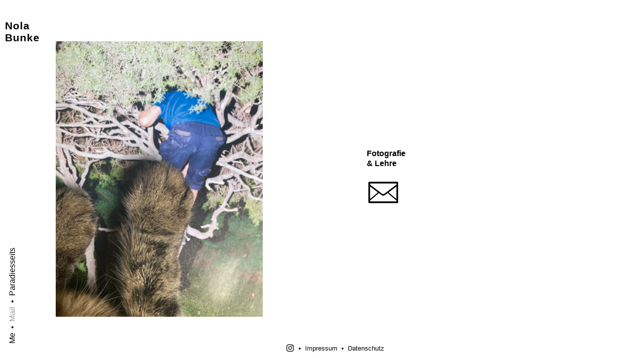

--- FILE ---
content_type: text/html; charset=UTF-8
request_url: https://nola-bunke.de/Mail
body_size: 45272
content:
<!DOCTYPE html>
<!-- 

        Running on cargo.site

-->
<html lang="en" data-predefined-style="true" data-css-presets="true" data-css-preset data-typography-preset>
	<head>
<script>
				var __cargo_context__ = 'live';
				var __cargo_js_ver__ = 'c=3744406473';
				var __cargo_maint__ = false;
				
				
			</script>
					<meta http-equiv="X-UA-Compatible" content="IE=edge,chrome=1">
		<meta http-equiv="Content-Type" content="text/html; charset=utf-8">
		<meta name="viewport" content="initial-scale=1.0, maximum-scale=1.0, user-scalable=no">
		
			<meta name="robots" content="index,follow">
		<title>Mail — Nola Bunke</title>
		<meta name="description" content="Fotografie &amp; Lehre ︎">
				<meta name="twitter:card" content="summary_large_image">
		<meta name="twitter:title" content="Mail — Nola Bunke">
		<meta name="twitter:description" content="Fotografie &amp; Lehre ︎">
		<meta name="twitter:image" content="https://freight.cargo.site/w/1200/i/47c93bcffc73273785da6b81f58a1c4663b0f16dacbebe54625a9d758c7ff5c5/Paradiesseits005.JPG">
		<meta property="og:locale" content="en_US">
		<meta property="og:title" content="Mail — Nola Bunke">
		<meta property="og:description" content="Fotografie &amp; Lehre ︎">
		<meta property="og:url" content="https://nola-bunke.de/Mail">
		<meta property="og:image" content="https://freight.cargo.site/w/1200/i/47c93bcffc73273785da6b81f58a1c4663b0f16dacbebe54625a9d758c7ff5c5/Paradiesseits005.JPG">
		<meta property="og:type" content="website">

		<link rel="preconnect" href="https://static.cargo.site" crossorigin>
		<link rel="preconnect" href="https://freight.cargo.site" crossorigin>
		
		<!--<link rel="preload" href="https://static.cargo.site/assets/social/IconFont-Regular-0.9.3.woff2" as="font" type="font/woff" crossorigin>-->

		

		<link href="https://static.cargo.site/favicon/favicon.ico" rel="shortcut icon">
		<link href="https://nola-bunke.de/rss" rel="alternate" type="application/rss+xml" title="Nola Bunke feed">

		<link href="https://nola-bunke.de/stylesheet?c=3744406473&1656851991" id="member_stylesheet" rel="stylesheet" type="text/css" />
<style id="">@font-face{font-family:Icons;src:url(https://static.cargo.site/assets/social/IconFont-Regular-0.9.3.woff2);unicode-range:U+E000-E15C,U+F0000,U+FE0E}@font-face{font-family:Icons;src:url(https://static.cargo.site/assets/social/IconFont-Regular-0.9.3.woff2);font-weight:240;unicode-range:U+E000-E15C,U+F0000,U+FE0E}@font-face{font-family:Icons;src:url(https://static.cargo.site/assets/social/IconFont-Regular-0.9.3.woff2);unicode-range:U+E000-E15C,U+F0000,U+FE0E;font-weight:400}@font-face{font-family:Icons;src:url(https://static.cargo.site/assets/social/IconFont-Regular-0.9.3.woff2);unicode-range:U+E000-E15C,U+F0000,U+FE0E;font-weight:600}@font-face{font-family:Icons;src:url(https://static.cargo.site/assets/social/IconFont-Regular-0.9.3.woff2);unicode-range:U+E000-E15C,U+F0000,U+FE0E;font-weight:800}@font-face{font-family:Icons;src:url(https://static.cargo.site/assets/social/IconFont-Regular-0.9.3.woff2);unicode-range:U+E000-E15C,U+F0000,U+FE0E;font-style:italic}@font-face{font-family:Icons;src:url(https://static.cargo.site/assets/social/IconFont-Regular-0.9.3.woff2);unicode-range:U+E000-E15C,U+F0000,U+FE0E;font-weight:200;font-style:italic}@font-face{font-family:Icons;src:url(https://static.cargo.site/assets/social/IconFont-Regular-0.9.3.woff2);unicode-range:U+E000-E15C,U+F0000,U+FE0E;font-weight:400;font-style:italic}@font-face{font-family:Icons;src:url(https://static.cargo.site/assets/social/IconFont-Regular-0.9.3.woff2);unicode-range:U+E000-E15C,U+F0000,U+FE0E;font-weight:600;font-style:italic}@font-face{font-family:Icons;src:url(https://static.cargo.site/assets/social/IconFont-Regular-0.9.3.woff2);unicode-range:U+E000-E15C,U+F0000,U+FE0E;font-weight:800;font-style:italic}body.iconfont-loading,body.iconfont-loading *{color:transparent!important}body{-moz-osx-font-smoothing:grayscale;-webkit-font-smoothing:antialiased;-webkit-text-size-adjust:none}body.no-scroll{overflow:hidden}/*!
 * Content
 */.page{word-wrap:break-word}:focus{outline:0}.pointer-events-none{pointer-events:none}.pointer-events-auto{pointer-events:auto}.pointer-events-none .page_content .audio-player,.pointer-events-none .page_content .shop_product,.pointer-events-none .page_content a,.pointer-events-none .page_content audio,.pointer-events-none .page_content button,.pointer-events-none .page_content details,.pointer-events-none .page_content iframe,.pointer-events-none .page_content img,.pointer-events-none .page_content input,.pointer-events-none .page_content video{pointer-events:auto}.pointer-events-none .page_content *>a,.pointer-events-none .page_content>a{position:relative}s *{text-transform:inherit}#toolset{position:fixed;bottom:10px;right:10px;z-index:8}.mobile #toolset,.template_site_inframe #toolset{display:none}#toolset a{display:block;height:24px;width:24px;margin:0;padding:0;text-decoration:none;background:rgba(0,0,0,.2)}#toolset a:hover{background:rgba(0,0,0,.8)}[data-adminview] #toolset a,[data-adminview] #toolset_admin a{background:rgba(0,0,0,.04);pointer-events:none;cursor:default}#toolset_admin a:active{background:rgba(0,0,0,.7)}#toolset_admin a svg>*{transform:scale(1.1) translate(0,-.5px);transform-origin:50% 50%}#toolset_admin a svg{pointer-events:none;width:100%!important;height:auto!important}#following-container{overflow:auto;-webkit-overflow-scrolling:touch}#following-container iframe{height:100%;width:100%;position:absolute;top:0;left:0;right:0;bottom:0}:root{--following-width:-400px;--following-animation-duration:450ms}@keyframes following-open{0%{transform:translateX(0)}100%{transform:translateX(var(--following-width))}}@keyframes following-open-inverse{0%{transform:translateX(0)}100%{transform:translateX(calc(-1 * var(--following-width)))}}@keyframes following-close{0%{transform:translateX(var(--following-width))}100%{transform:translateX(0)}}@keyframes following-close-inverse{0%{transform:translateX(calc(-1 * var(--following-width)))}100%{transform:translateX(0)}}body.animate-left{animation:following-open var(--following-animation-duration);animation-fill-mode:both;animation-timing-function:cubic-bezier(.24,1,.29,1)}#following-container.animate-left{animation:following-close-inverse var(--following-animation-duration);animation-fill-mode:both;animation-timing-function:cubic-bezier(.24,1,.29,1)}#following-container.animate-left #following-frame{animation:following-close var(--following-animation-duration);animation-fill-mode:both;animation-timing-function:cubic-bezier(.24,1,.29,1)}body.animate-right{animation:following-close var(--following-animation-duration);animation-fill-mode:both;animation-timing-function:cubic-bezier(.24,1,.29,1)}#following-container.animate-right{animation:following-open-inverse var(--following-animation-duration);animation-fill-mode:both;animation-timing-function:cubic-bezier(.24,1,.29,1)}#following-container.animate-right #following-frame{animation:following-open var(--following-animation-duration);animation-fill-mode:both;animation-timing-function:cubic-bezier(.24,1,.29,1)}.slick-slider{position:relative;display:block;-moz-box-sizing:border-box;box-sizing:border-box;-webkit-user-select:none;-moz-user-select:none;-ms-user-select:none;user-select:none;-webkit-touch-callout:none;-khtml-user-select:none;-ms-touch-action:pan-y;touch-action:pan-y;-webkit-tap-highlight-color:transparent}.slick-list{position:relative;display:block;overflow:hidden;margin:0;padding:0}.slick-list:focus{outline:0}.slick-list.dragging{cursor:pointer;cursor:hand}.slick-slider .slick-list,.slick-slider .slick-track{transform:translate3d(0,0,0);will-change:transform}.slick-track{position:relative;top:0;left:0;display:block}.slick-track:after,.slick-track:before{display:table;content:'';width:1px;height:1px;margin-top:-1px;margin-left:-1px}.slick-track:after{clear:both}.slick-loading .slick-track{visibility:hidden}.slick-slide{display:none;float:left;height:100%;min-height:1px}[dir=rtl] .slick-slide{float:right}.content .slick-slide img{display:inline-block}.content .slick-slide img:not(.image-zoom){cursor:pointer}.content .scrub .slick-list,.content .scrub .slick-slide img:not(.image-zoom){cursor:ew-resize}body.slideshow-scrub-dragging *{cursor:ew-resize!important}.content .slick-slide img:not([src]),.content .slick-slide img[src='']{width:100%;height:auto}.slick-slide.slick-loading img{display:none}.slick-slide.dragging img{pointer-events:none}.slick-initialized .slick-slide{display:block}.slick-loading .slick-slide{visibility:hidden}.slick-vertical .slick-slide{display:block;height:auto;border:1px solid transparent}.slick-arrow.slick-hidden{display:none}.slick-arrow{position:absolute;z-index:9;width:0;top:0;height:100%;cursor:pointer;will-change:opacity;-webkit-transition:opacity 333ms cubic-bezier(.4,0,.22,1);transition:opacity 333ms cubic-bezier(.4,0,.22,1)}.slick-arrow.hidden{opacity:0}.slick-arrow svg{position:absolute;width:36px;height:36px;top:0;left:0;right:0;bottom:0;margin:auto;transform:translate(.25px,.25px)}.slick-arrow svg.right-arrow{transform:translate(.25px,.25px) scaleX(-1)}.slick-arrow svg:active{opacity:.75}.slick-arrow svg .arrow-shape{fill:none!important;stroke:#fff;stroke-linecap:square}.slick-arrow svg .arrow-outline{fill:none!important;stroke-width:2.5px;stroke:rgba(0,0,0,.6);stroke-linecap:square}.slick-arrow.slick-next{right:0;text-align:right}.slick-next svg,.wallpaper-navigation .slick-next svg{margin-right:10px}.mobile .slick-next svg{margin-right:10px}.slick-arrow.slick-prev{text-align:left}.slick-prev svg,.wallpaper-navigation .slick-prev svg{margin-left:10px}.mobile .slick-prev svg{margin-left:10px}.loading_animation{display:none;vertical-align:middle;z-index:15;line-height:0;pointer-events:none;border-radius:100%}.loading_animation.hidden{display:none}.loading_animation.pulsing{opacity:0;display:inline-block;animation-delay:.1s;-webkit-animation-delay:.1s;-moz-animation-delay:.1s;animation-duration:12s;animation-iteration-count:infinite;animation:fade-pulse-in .5s ease-in-out;-moz-animation:fade-pulse-in .5s ease-in-out;-webkit-animation:fade-pulse-in .5s ease-in-out;-webkit-animation-fill-mode:forwards;-moz-animation-fill-mode:forwards;animation-fill-mode:forwards}.loading_animation.pulsing.no-delay{animation-delay:0s;-webkit-animation-delay:0s;-moz-animation-delay:0s}.loading_animation div{border-radius:100%}.loading_animation div svg{max-width:100%;height:auto}.loading_animation div,.loading_animation div svg{width:20px;height:20px}.loading_animation.full-width svg{width:100%;height:auto}.loading_animation.full-width.big svg{width:100px;height:100px}.loading_animation div svg>*{fill:#ccc}.loading_animation div{-webkit-animation:spin-loading 12s ease-out;-webkit-animation-iteration-count:infinite;-moz-animation:spin-loading 12s ease-out;-moz-animation-iteration-count:infinite;animation:spin-loading 12s ease-out;animation-iteration-count:infinite}.loading_animation.hidden{display:none}[data-backdrop] .loading_animation{position:absolute;top:15px;left:15px;z-index:99}.loading_animation.position-absolute.middle{top:calc(50% - 10px);left:calc(50% - 10px)}.loading_animation.position-absolute.topleft{top:0;left:0}.loading_animation.position-absolute.middleright{top:calc(50% - 10px);right:1rem}.loading_animation.position-absolute.middleleft{top:calc(50% - 10px);left:1rem}.loading_animation.gray div svg>*{fill:#999}.loading_animation.gray-dark div svg>*{fill:#666}.loading_animation.gray-darker div svg>*{fill:#555}.loading_animation.gray-light div svg>*{fill:#ccc}.loading_animation.white div svg>*{fill:rgba(255,255,255,.85)}.loading_animation.blue div svg>*{fill:#698fff}.loading_animation.inline{display:inline-block;margin-bottom:.5ex}.loading_animation.inline.left{margin-right:.5ex}@-webkit-keyframes fade-pulse-in{0%{opacity:0}50%{opacity:.5}100%{opacity:1}}@-moz-keyframes fade-pulse-in{0%{opacity:0}50%{opacity:.5}100%{opacity:1}}@keyframes fade-pulse-in{0%{opacity:0}50%{opacity:.5}100%{opacity:1}}@-webkit-keyframes pulsate{0%{opacity:1}50%{opacity:0}100%{opacity:1}}@-moz-keyframes pulsate{0%{opacity:1}50%{opacity:0}100%{opacity:1}}@keyframes pulsate{0%{opacity:1}50%{opacity:0}100%{opacity:1}}@-webkit-keyframes spin-loading{0%{transform:rotate(0)}9%{transform:rotate(1050deg)}18%{transform:rotate(-1090deg)}20%{transform:rotate(-1080deg)}23%{transform:rotate(-1080deg)}28%{transform:rotate(-1095deg)}29%{transform:rotate(-1065deg)}34%{transform:rotate(-1080deg)}35%{transform:rotate(-1050deg)}40%{transform:rotate(-1065deg)}41%{transform:rotate(-1035deg)}44%{transform:rotate(-1035deg)}47%{transform:rotate(-2160deg)}50%{transform:rotate(-2160deg)}56%{transform:rotate(45deg)}60%{transform:rotate(45deg)}80%{transform:rotate(6120deg)}100%{transform:rotate(0)}}@keyframes spin-loading{0%{transform:rotate(0)}9%{transform:rotate(1050deg)}18%{transform:rotate(-1090deg)}20%{transform:rotate(-1080deg)}23%{transform:rotate(-1080deg)}28%{transform:rotate(-1095deg)}29%{transform:rotate(-1065deg)}34%{transform:rotate(-1080deg)}35%{transform:rotate(-1050deg)}40%{transform:rotate(-1065deg)}41%{transform:rotate(-1035deg)}44%{transform:rotate(-1035deg)}47%{transform:rotate(-2160deg)}50%{transform:rotate(-2160deg)}56%{transform:rotate(45deg)}60%{transform:rotate(45deg)}80%{transform:rotate(6120deg)}100%{transform:rotate(0)}}[grid-row]{align-items:flex-start;box-sizing:border-box;display:-webkit-box;display:-webkit-flex;display:-ms-flexbox;display:flex;-webkit-flex-wrap:wrap;-ms-flex-wrap:wrap;flex-wrap:wrap}[grid-col]{box-sizing:border-box}[grid-row] [grid-col].empty:after{content:"\0000A0";cursor:text}body.mobile[data-adminview=content-editproject] [grid-row] [grid-col].empty:after{display:none}[grid-col=auto]{-webkit-box-flex:1;-webkit-flex:1;-ms-flex:1;flex:1}[grid-col=x12]{width:100%}[grid-col=x11]{width:50%}[grid-col=x10]{width:33.33%}[grid-col=x9]{width:25%}[grid-col=x8]{width:20%}[grid-col=x7]{width:16.666666667%}[grid-col=x6]{width:14.285714286%}[grid-col=x5]{width:12.5%}[grid-col=x4]{width:11.111111111%}[grid-col=x3]{width:10%}[grid-col=x2]{width:9.090909091%}[grid-col=x1]{width:8.333333333%}[grid-col="1"]{width:8.33333%}[grid-col="2"]{width:16.66667%}[grid-col="3"]{width:25%}[grid-col="4"]{width:33.33333%}[grid-col="5"]{width:41.66667%}[grid-col="6"]{width:50%}[grid-col="7"]{width:58.33333%}[grid-col="8"]{width:66.66667%}[grid-col="9"]{width:75%}[grid-col="10"]{width:83.33333%}[grid-col="11"]{width:91.66667%}[grid-col="12"]{width:100%}body.mobile [grid-responsive] [grid-col]{width:100%;-webkit-box-flex:none;-webkit-flex:none;-ms-flex:none;flex:none}[data-ce-host=true][contenteditable=true] [grid-pad]{pointer-events:none}[data-ce-host=true][contenteditable=true] [grid-pad]>*{pointer-events:auto}[grid-pad="0"]{padding:0}[grid-pad="0.25"]{padding:.125rem}[grid-pad="0.5"]{padding:.25rem}[grid-pad="0.75"]{padding:.375rem}[grid-pad="1"]{padding:.5rem}[grid-pad="1.25"]{padding:.625rem}[grid-pad="1.5"]{padding:.75rem}[grid-pad="1.75"]{padding:.875rem}[grid-pad="2"]{padding:1rem}[grid-pad="2.5"]{padding:1.25rem}[grid-pad="3"]{padding:1.5rem}[grid-pad="3.5"]{padding:1.75rem}[grid-pad="4"]{padding:2rem}[grid-pad="5"]{padding:2.5rem}[grid-pad="6"]{padding:3rem}[grid-pad="7"]{padding:3.5rem}[grid-pad="8"]{padding:4rem}[grid-pad="9"]{padding:4.5rem}[grid-pad="10"]{padding:5rem}[grid-gutter="0"]{margin:0}[grid-gutter="0.5"]{margin:-.25rem}[grid-gutter="1"]{margin:-.5rem}[grid-gutter="1.5"]{margin:-.75rem}[grid-gutter="2"]{margin:-1rem}[grid-gutter="2.5"]{margin:-1.25rem}[grid-gutter="3"]{margin:-1.5rem}[grid-gutter="3.5"]{margin:-1.75rem}[grid-gutter="4"]{margin:-2rem}[grid-gutter="5"]{margin:-2.5rem}[grid-gutter="6"]{margin:-3rem}[grid-gutter="7"]{margin:-3.5rem}[grid-gutter="8"]{margin:-4rem}[grid-gutter="10"]{margin:-5rem}[grid-gutter="12"]{margin:-6rem}[grid-gutter="14"]{margin:-7rem}[grid-gutter="16"]{margin:-8rem}[grid-gutter="18"]{margin:-9rem}[grid-gutter="20"]{margin:-10rem}small{max-width:100%;text-decoration:inherit}img:not([src]),img[src='']{outline:1px solid rgba(177,177,177,.4);outline-offset:-1px;content:url([data-uri])}img.image-zoom{cursor:-webkit-zoom-in;cursor:-moz-zoom-in;cursor:zoom-in}#imprimatur{color:#333;font-size:10px;font-family:-apple-system,BlinkMacSystemFont,"Segoe UI",Roboto,Oxygen,Ubuntu,Cantarell,"Open Sans","Helvetica Neue",sans-serif,"Sans Serif",Icons;/*!System*/position:fixed;opacity:.3;right:-28px;bottom:160px;transform:rotate(270deg);-ms-transform:rotate(270deg);-webkit-transform:rotate(270deg);z-index:8;text-transform:uppercase;color:#999;opacity:.5;padding-bottom:2px;text-decoration:none}.mobile #imprimatur{display:none}bodycopy cargo-link a{font-family:-apple-system,BlinkMacSystemFont,"Segoe UI",Roboto,Oxygen,Ubuntu,Cantarell,"Open Sans","Helvetica Neue",sans-serif,"Sans Serif",Icons;/*!System*/font-size:12px;font-style:normal;font-weight:400;transform:rotate(270deg);text-decoration:none;position:fixed!important;right:-27px;bottom:100px;text-decoration:none;letter-spacing:normal;background:0 0;border:0;border-bottom:0;outline:0}/*! PhotoSwipe Default UI CSS by Dmitry Semenov | photoswipe.com | MIT license */.pswp--has_mouse .pswp__button--arrow--left,.pswp--has_mouse .pswp__button--arrow--right,.pswp__ui{visibility:visible}.pswp--minimal--dark .pswp__top-bar,.pswp__button{background:0 0}.pswp,.pswp__bg,.pswp__container,.pswp__img--placeholder,.pswp__zoom-wrap,.quick-view-navigation{-webkit-backface-visibility:hidden}.pswp__button{cursor:pointer;opacity:1;-webkit-appearance:none;transition:opacity .2s;-webkit-box-shadow:none;box-shadow:none}.pswp__button-close>svg{top:10px;right:10px;margin-left:auto}.pswp--touch .quick-view-navigation{display:none}.pswp__ui{-webkit-font-smoothing:auto;opacity:1;z-index:1550}.quick-view-navigation{will-change:opacity;-webkit-transition:opacity 333ms cubic-bezier(.4,0,.22,1);transition:opacity 333ms cubic-bezier(.4,0,.22,1)}.quick-view-navigation .pswp__group .pswp__button{pointer-events:auto}.pswp__button>svg{position:absolute;width:36px;height:36px}.quick-view-navigation .pswp__group:active svg{opacity:.75}.pswp__button svg .shape-shape{fill:#fff}.pswp__button svg .shape-outline{fill:#000}.pswp__button-prev>svg{top:0;bottom:0;left:10px;margin:auto}.pswp__button-next>svg{top:0;bottom:0;right:10px;margin:auto}.quick-view-navigation .pswp__group .pswp__button-prev{position:absolute;left:0;top:0;width:0;height:100%}.quick-view-navigation .pswp__group .pswp__button-next{position:absolute;right:0;top:0;width:0;height:100%}.quick-view-navigation .close-button,.quick-view-navigation .left-arrow,.quick-view-navigation .right-arrow{transform:translate(.25px,.25px)}.quick-view-navigation .right-arrow{transform:translate(.25px,.25px) scaleX(-1)}.pswp__button svg .shape-outline{fill:transparent!important;stroke:#000;stroke-width:2.5px;stroke-linecap:square}.pswp__button svg .shape-shape{fill:transparent!important;stroke:#fff;stroke-width:1.5px;stroke-linecap:square}.pswp__bg,.pswp__scroll-wrap,.pswp__zoom-wrap{width:100%;position:absolute}.quick-view-navigation .pswp__group .pswp__button-close{margin:0}.pswp__container,.pswp__item,.pswp__zoom-wrap{right:0;bottom:0;top:0;position:absolute;left:0}.pswp__ui--hidden .pswp__button{opacity:.001}.pswp__ui--hidden .pswp__button,.pswp__ui--hidden .pswp__button *{pointer-events:none}.pswp .pswp__ui.pswp__ui--displaynone{display:none}.pswp__element--disabled{display:none!important}/*! PhotoSwipe main CSS by Dmitry Semenov | photoswipe.com | MIT license */.pswp{position:fixed;display:none;height:100%;width:100%;top:0;left:0;right:0;bottom:0;margin:auto;-ms-touch-action:none;touch-action:none;z-index:9999999;-webkit-text-size-adjust:100%;line-height:initial;letter-spacing:initial;outline:0}.pswp img{max-width:none}.pswp--zoom-disabled .pswp__img{cursor:default!important}.pswp--animate_opacity{opacity:.001;will-change:opacity;-webkit-transition:opacity 333ms cubic-bezier(.4,0,.22,1);transition:opacity 333ms cubic-bezier(.4,0,.22,1)}.pswp--open{display:block}.pswp--zoom-allowed .pswp__img{cursor:-webkit-zoom-in;cursor:-moz-zoom-in;cursor:zoom-in}.pswp--zoomed-in .pswp__img{cursor:-webkit-grab;cursor:-moz-grab;cursor:grab}.pswp--dragging .pswp__img{cursor:-webkit-grabbing;cursor:-moz-grabbing;cursor:grabbing}.pswp__bg{left:0;top:0;height:100%;opacity:0;transform:translateZ(0);will-change:opacity}.pswp__scroll-wrap{left:0;top:0;height:100%}.pswp__container,.pswp__zoom-wrap{-ms-touch-action:none;touch-action:none}.pswp__container,.pswp__img{-webkit-user-select:none;-moz-user-select:none;-ms-user-select:none;user-select:none;-webkit-tap-highlight-color:transparent;-webkit-touch-callout:none}.pswp__zoom-wrap{-webkit-transform-origin:left top;-ms-transform-origin:left top;transform-origin:left top;-webkit-transition:-webkit-transform 222ms cubic-bezier(.4,0,.22,1);transition:transform 222ms cubic-bezier(.4,0,.22,1)}.pswp__bg{-webkit-transition:opacity 222ms cubic-bezier(.4,0,.22,1);transition:opacity 222ms cubic-bezier(.4,0,.22,1)}.pswp--animated-in .pswp__bg,.pswp--animated-in .pswp__zoom-wrap{-webkit-transition:none;transition:none}.pswp--hide-overflow .pswp__scroll-wrap,.pswp--hide-overflow.pswp{overflow:hidden}.pswp__img{position:absolute;width:auto;height:auto;top:0;left:0}.pswp__img--placeholder--blank{background:#222}.pswp--ie .pswp__img{width:100%!important;height:auto!important;left:0;top:0}.pswp__ui--idle{opacity:0}.pswp__error-msg{position:absolute;left:0;top:50%;width:100%;text-align:center;font-size:14px;line-height:16px;margin-top:-8px;color:#ccc}.pswp__error-msg a{color:#ccc;text-decoration:underline}.pswp__error-msg{font-family:-apple-system,BlinkMacSystemFont,"Segoe UI",Roboto,Oxygen,Ubuntu,Cantarell,"Open Sans","Helvetica Neue",sans-serif}.quick-view.mouse-down .iframe-item{pointer-events:none!important}.quick-view-caption-positioner{pointer-events:none;width:100%;height:100%}.quick-view-caption-wrapper{margin:auto;position:absolute;bottom:0;left:0;right:0}.quick-view-horizontal-align-left .quick-view-caption-wrapper{margin-left:0}.quick-view-horizontal-align-right .quick-view-caption-wrapper{margin-right:0}[data-quick-view-caption]{transition:.1s opacity ease-in-out;position:absolute;bottom:0;left:0;right:0}.quick-view-horizontal-align-left [data-quick-view-caption]{text-align:left}.quick-view-horizontal-align-right [data-quick-view-caption]{text-align:right}.quick-view-caption{transition:.1s opacity ease-in-out}.quick-view-caption>*{display:inline-block}.quick-view-caption *{pointer-events:auto}.quick-view-caption.hidden{opacity:0}.shop_product .dropdown_wrapper{flex:0 0 100%;position:relative}.shop_product select{appearance:none;-moz-appearance:none;-webkit-appearance:none;outline:0;-webkit-font-smoothing:antialiased;-moz-osx-font-smoothing:grayscale;cursor:pointer;border-radius:0;white-space:nowrap;overflow:hidden!important;text-overflow:ellipsis}.shop_product select.dropdown::-ms-expand{display:none}.shop_product a{cursor:pointer;border-bottom:none;text-decoration:none}.shop_product a.out-of-stock{pointer-events:none}body.audio-player-dragging *{cursor:ew-resize!important}.audio-player{display:inline-flex;flex:1 0 calc(100% - 2px);width:calc(100% - 2px)}.audio-player .button{height:100%;flex:0 0 3.3rem;display:flex}.audio-player .separator{left:3.3rem;height:100%}.audio-player .buffer{width:0%;height:100%;transition:left .3s linear,width .3s linear}.audio-player.seeking .buffer{transition:left 0s,width 0s}.audio-player.seeking{user-select:none;-webkit-user-select:none;cursor:ew-resize}.audio-player.seeking *{user-select:none;-webkit-user-select:none;cursor:ew-resize}.audio-player .bar{overflow:hidden;display:flex;justify-content:space-between;align-content:center;flex-grow:1}.audio-player .progress{width:0%;height:100%;transition:width .3s linear}.audio-player.seeking .progress{transition:width 0s}.audio-player .pause,.audio-player .play{cursor:pointer;height:100%}.audio-player .note-icon{margin:auto 0;order:2;flex:0 1 auto}.audio-player .title{white-space:nowrap;overflow:hidden;text-overflow:ellipsis;pointer-events:none;user-select:none;padding:.5rem 0 .5rem 1rem;margin:auto auto auto 0;flex:0 3 auto;min-width:0;width:100%}.audio-player .total-time{flex:0 1 auto;margin:auto 0}.audio-player .current-time,.audio-player .play-text{flex:0 1 auto;margin:auto 0}.audio-player .stream-anim{user-select:none;margin:auto auto auto 0}.audio-player .stream-anim span{display:inline-block}.audio-player .buffer,.audio-player .current-time,.audio-player .note-svg,.audio-player .play-text,.audio-player .separator,.audio-player .total-time{user-select:none;pointer-events:none}.audio-player .buffer,.audio-player .play-text,.audio-player .progress{position:absolute}.audio-player,.audio-player .bar,.audio-player .button,.audio-player .current-time,.audio-player .note-icon,.audio-player .pause,.audio-player .play,.audio-player .total-time{position:relative}body.mobile .audio-player,body.mobile .audio-player *{-webkit-touch-callout:none}#standalone-admin-frame{border:0;width:400px;position:absolute;right:0;top:0;height:100vh;z-index:99}body[standalone-admin=true] #standalone-admin-frame{transform:translate(0,0)}body[standalone-admin=true] .main_container{width:calc(100% - 400px)}body[standalone-admin=false] #standalone-admin-frame{transform:translate(100%,0)}body[standalone-admin=false] .main_container{width:100%}.toggle_standaloneAdmin{position:fixed;top:0;right:400px;height:40px;width:40px;z-index:999;cursor:pointer;background-color:rgba(0,0,0,.4)}.toggle_standaloneAdmin:active{opacity:.7}body[standalone-admin=false] .toggle_standaloneAdmin{right:0}.toggle_standaloneAdmin *{color:#fff;fill:#fff}.toggle_standaloneAdmin svg{padding:6px;width:100%;height:100%;opacity:.85}body[standalone-admin=false] .toggle_standaloneAdmin #close,body[standalone-admin=true] .toggle_standaloneAdmin #backdropsettings{display:none}.toggle_standaloneAdmin>div{width:100%;height:100%}#admin_toggle_button{position:fixed;top:50%;transform:translate(0,-50%);right:400px;height:36px;width:12px;z-index:999;cursor:pointer;background-color:rgba(0,0,0,.09);padding-left:2px;margin-right:5px}#admin_toggle_button .bar{content:'';background:rgba(0,0,0,.09);position:fixed;width:5px;bottom:0;top:0;z-index:10}#admin_toggle_button:active{background:rgba(0,0,0,.065)}#admin_toggle_button *{color:#fff;fill:#fff}#admin_toggle_button svg{padding:0;width:16px;height:36px;margin-left:1px;opacity:1}#admin_toggle_button svg *{fill:#fff;opacity:1}#admin_toggle_button[data-state=closed] .toggle_admin_close{display:none}#admin_toggle_button[data-state=closed],#admin_toggle_button[data-state=closed] .toggle_admin_open{width:20px;cursor:pointer;margin:0}#admin_toggle_button[data-state=closed] svg{margin-left:2px}#admin_toggle_button[data-state=open] .toggle_admin_open{display:none}select,select *{text-rendering:auto!important}b b{font-weight:inherit}*{-webkit-box-sizing:border-box;-moz-box-sizing:border-box;box-sizing:border-box}customhtml>*{position:relative;z-index:10}body,html{min-height:100vh;margin:0;padding:0}html{touch-action:manipulation;position:relative;background-color:#fff}.main_container{min-height:100vh;width:100%;overflow:hidden}.container{display:-webkit-box;display:-webkit-flex;display:-moz-box;display:-ms-flexbox;display:flex;-webkit-flex-wrap:wrap;-moz-flex-wrap:wrap;-ms-flex-wrap:wrap;flex-wrap:wrap;max-width:100%;width:100%;overflow:visible}.container{align-items:flex-start;-webkit-align-items:flex-start}.page{z-index:2}.page ul li>text-limit{display:block}.content,.content_container,.pinned{-webkit-flex:1 0 auto;-moz-flex:1 0 auto;-ms-flex:1 0 auto;flex:1 0 auto;max-width:100%}.content_container{width:100%}.content_container.full_height{min-height:100vh}.page_background{position:absolute;top:0;left:0;width:100%;height:100%}.page_container{position:relative;overflow:visible;width:100%}.backdrop{position:absolute;top:0;z-index:1;width:100%;height:100%;max-height:100vh}.backdrop>div{position:absolute;top:0;left:0;width:100%;height:100%;-webkit-backface-visibility:hidden;backface-visibility:hidden;transform:translate3d(0,0,0);contain:strict}[data-backdrop].backdrop>div[data-overflowing]{max-height:100vh;position:absolute;top:0;left:0}body.mobile [split-responsive]{display:flex;flex-direction:column}body.mobile [split-responsive] .container{width:100%;order:2}body.mobile [split-responsive] .backdrop{position:relative;height:50vh;width:100%;order:1}body.mobile [split-responsive] [data-auxiliary].backdrop{position:absolute;height:50vh;width:100%;order:1}.page{position:relative;z-index:2}img[data-align=left]{float:left}img[data-align=right]{float:right}[data-rotation]{transform-origin:center center}.content .page_content:not([contenteditable=true]) [data-draggable]{pointer-events:auto!important;backface-visibility:hidden}.preserve-3d{-moz-transform-style:preserve-3d;transform-style:preserve-3d}.content .page_content:not([contenteditable=true]) [data-draggable] iframe{pointer-events:none!important}.dragging-active iframe{pointer-events:none!important}.content .page_content:not([contenteditable=true]) [data-draggable]:active{opacity:1}.content .scroll-transition-fade{transition:transform 1s ease-in-out,opacity .8s ease-in-out}.content .scroll-transition-fade.below-viewport{opacity:0;transform:translateY(40px)}.mobile.full_width .page_container:not([split-layout]) .container_width{width:100%}[data-view=pinned_bottom] .bottom_pin_invisibility{visibility:hidden}.pinned{position:relative;width:100%}.pinned .page_container.accommodate:not(.fixed):not(.overlay){z-index:2}.pinned .page_container.overlay{position:absolute;z-index:4}.pinned .page_container.overlay.fixed{position:fixed}.pinned .page_container.overlay.fixed .page{max-height:100vh;-webkit-overflow-scrolling:touch}.pinned .page_container.overlay.fixed .page.allow-scroll{overflow-y:auto;overflow-x:hidden}.pinned .page_container.overlay.fixed .page.allow-scroll{align-items:flex-start;-webkit-align-items:flex-start}.pinned .page_container .page.allow-scroll::-webkit-scrollbar{width:0;background:0 0;display:none}.pinned.pinned_top .page_container.overlay{left:0;top:0}.pinned.pinned_bottom .page_container.overlay{left:0;bottom:0}div[data-container=set]:empty{margin-top:1px}.thumbnails{position:relative;z-index:1}[thumbnails=grid]{align-items:baseline}[thumbnails=justify] .thumbnail{box-sizing:content-box}[thumbnails][data-padding-zero] .thumbnail{margin-bottom:-1px}[thumbnails=montessori] .thumbnail{pointer-events:auto;position:absolute}[thumbnails] .thumbnail>a{display:block;text-decoration:none}[thumbnails=montessori]{height:0}[thumbnails][data-resizing],[thumbnails][data-resizing] *{cursor:nwse-resize}[thumbnails] .thumbnail .resize-handle{cursor:nwse-resize;width:26px;height:26px;padding:5px;position:absolute;opacity:.75;right:-1px;bottom:-1px;z-index:100}[thumbnails][data-resizing] .resize-handle{display:none}[thumbnails] .thumbnail .resize-handle svg{position:absolute;top:0;left:0}[thumbnails] .thumbnail .resize-handle:hover{opacity:1}[data-can-move].thumbnail .resize-handle svg .resize_path_outline{fill:#fff}[data-can-move].thumbnail .resize-handle svg .resize_path{fill:#000}[thumbnails=montessori] .thumbnail_sizer{height:0;width:100%;position:relative;padding-bottom:100%;pointer-events:none}[thumbnails] .thumbnail img{display:block;min-height:3px;margin-bottom:0}[thumbnails] .thumbnail img:not([src]),img[src=""]{margin:0!important;width:100%;min-height:3px;height:100%!important;position:absolute}[aspect-ratio="1x1"].thumb_image{height:0;padding-bottom:100%;overflow:hidden}[aspect-ratio="4x3"].thumb_image{height:0;padding-bottom:75%;overflow:hidden}[aspect-ratio="16x9"].thumb_image{height:0;padding-bottom:56.25%;overflow:hidden}[thumbnails] .thumb_image{width:100%;position:relative}[thumbnails][thumbnail-vertical-align=top]{align-items:flex-start}[thumbnails][thumbnail-vertical-align=middle]{align-items:center}[thumbnails][thumbnail-vertical-align=bottom]{align-items:baseline}[thumbnails][thumbnail-horizontal-align=left]{justify-content:flex-start}[thumbnails][thumbnail-horizontal-align=middle]{justify-content:center}[thumbnails][thumbnail-horizontal-align=right]{justify-content:flex-end}.thumb_image.default_image>svg{position:absolute;top:0;left:0;bottom:0;right:0;width:100%;height:100%}.thumb_image.default_image{outline:1px solid #ccc;outline-offset:-1px;position:relative}.mobile.full_width [data-view=Thumbnail] .thumbnails_width{width:100%}.content [data-draggable] a:active,.content [data-draggable] img:active{opacity:initial}.content .draggable-dragging{opacity:initial}[data-draggable].draggable_visible{visibility:visible}[data-draggable].draggable_hidden{visibility:hidden}.gallery_card [data-draggable],.marquee [data-draggable]{visibility:inherit}[data-draggable]{visibility:visible;background-color:rgba(0,0,0,.003)}#site_menu_panel_container .image-gallery:not(.initialized){height:0;padding-bottom:100%;min-height:initial}.image-gallery:not(.initialized){min-height:100vh;visibility:hidden;width:100%}.image-gallery .gallery_card img{display:block;width:100%;height:auto}.image-gallery .gallery_card{transform-origin:center}.image-gallery .gallery_card.dragging{opacity:.1;transform:initial!important}.image-gallery:not([image-gallery=slideshow]) .gallery_card iframe:only-child,.image-gallery:not([image-gallery=slideshow]) .gallery_card video:only-child{width:100%;height:100%;top:0;left:0;position:absolute}.image-gallery[image-gallery=slideshow] .gallery_card video[muted][autoplay]:not([controls]),.image-gallery[image-gallery=slideshow] .gallery_card video[muted][data-autoplay]:not([controls]){pointer-events:none}.image-gallery [image-gallery-pad="0"] video:only-child{object-fit:cover;height:calc(100% + 1px)}div.image-gallery>a,div.image-gallery>iframe,div.image-gallery>img,div.image-gallery>video{display:none}[image-gallery-row]{align-items:flex-start;box-sizing:border-box;display:-webkit-box;display:-webkit-flex;display:-ms-flexbox;display:flex;-webkit-flex-wrap:wrap;-ms-flex-wrap:wrap;flex-wrap:wrap}.image-gallery .gallery_card_image{width:100%;position:relative}[data-predefined-style=true] .image-gallery a.gallery_card{display:block;border:none}[image-gallery-col]{box-sizing:border-box}[image-gallery-col=x12]{width:100%}[image-gallery-col=x11]{width:50%}[image-gallery-col=x10]{width:33.33%}[image-gallery-col=x9]{width:25%}[image-gallery-col=x8]{width:20%}[image-gallery-col=x7]{width:16.666666667%}[image-gallery-col=x6]{width:14.285714286%}[image-gallery-col=x5]{width:12.5%}[image-gallery-col=x4]{width:11.111111111%}[image-gallery-col=x3]{width:10%}[image-gallery-col=x2]{width:9.090909091%}[image-gallery-col=x1]{width:8.333333333%}.content .page_content [image-gallery-pad].image-gallery{pointer-events:none}.content .page_content [image-gallery-pad].image-gallery .gallery_card_image>*,.content .page_content [image-gallery-pad].image-gallery .gallery_image_caption{pointer-events:auto}.content .page_content [image-gallery-pad="0"]{padding:0}.content .page_content [image-gallery-pad="0.25"]{padding:.125rem}.content .page_content [image-gallery-pad="0.5"]{padding:.25rem}.content .page_content [image-gallery-pad="0.75"]{padding:.375rem}.content .page_content [image-gallery-pad="1"]{padding:.5rem}.content .page_content [image-gallery-pad="1.25"]{padding:.625rem}.content .page_content [image-gallery-pad="1.5"]{padding:.75rem}.content .page_content [image-gallery-pad="1.75"]{padding:.875rem}.content .page_content [image-gallery-pad="2"]{padding:1rem}.content .page_content [image-gallery-pad="2.5"]{padding:1.25rem}.content .page_content [image-gallery-pad="3"]{padding:1.5rem}.content .page_content [image-gallery-pad="3.5"]{padding:1.75rem}.content .page_content [image-gallery-pad="4"]{padding:2rem}.content .page_content [image-gallery-pad="5"]{padding:2.5rem}.content .page_content [image-gallery-pad="6"]{padding:3rem}.content .page_content [image-gallery-pad="7"]{padding:3.5rem}.content .page_content [image-gallery-pad="8"]{padding:4rem}.content .page_content [image-gallery-pad="9"]{padding:4.5rem}.content .page_content [image-gallery-pad="10"]{padding:5rem}.content .page_content [image-gallery-gutter="0"]{margin:0}.content .page_content [image-gallery-gutter="0.5"]{margin:-.25rem}.content .page_content [image-gallery-gutter="1"]{margin:-.5rem}.content .page_content [image-gallery-gutter="1.5"]{margin:-.75rem}.content .page_content [image-gallery-gutter="2"]{margin:-1rem}.content .page_content [image-gallery-gutter="2.5"]{margin:-1.25rem}.content .page_content [image-gallery-gutter="3"]{margin:-1.5rem}.content .page_content [image-gallery-gutter="3.5"]{margin:-1.75rem}.content .page_content [image-gallery-gutter="4"]{margin:-2rem}.content .page_content [image-gallery-gutter="5"]{margin:-2.5rem}.content .page_content [image-gallery-gutter="6"]{margin:-3rem}.content .page_content [image-gallery-gutter="7"]{margin:-3.5rem}.content .page_content [image-gallery-gutter="8"]{margin:-4rem}.content .page_content [image-gallery-gutter="10"]{margin:-5rem}.content .page_content [image-gallery-gutter="12"]{margin:-6rem}.content .page_content [image-gallery-gutter="14"]{margin:-7rem}.content .page_content [image-gallery-gutter="16"]{margin:-8rem}.content .page_content [image-gallery-gutter="18"]{margin:-9rem}.content .page_content [image-gallery-gutter="20"]{margin:-10rem}[image-gallery=slideshow]:not(.initialized)>*{min-height:1px;opacity:0;min-width:100%}[image-gallery=slideshow][data-constrained-by=height] [image-gallery-vertical-align].slick-track{align-items:flex-start}[image-gallery=slideshow] img.image-zoom:active{opacity:initial}[image-gallery=slideshow].slick-initialized .gallery_card{pointer-events:none}[image-gallery=slideshow].slick-initialized .gallery_card.slick-current{pointer-events:auto}[image-gallery=slideshow] .gallery_card:not(.has_caption){line-height:0}.content .page_content [image-gallery=slideshow].image-gallery>*{pointer-events:auto}.content [image-gallery=slideshow].image-gallery.slick-initialized .gallery_card{overflow:hidden;margin:0;display:flex;flex-flow:row wrap;flex-shrink:0}.content [image-gallery=slideshow].image-gallery.slick-initialized .gallery_card.slick-current{overflow:visible}[image-gallery=slideshow] .gallery_image_caption{opacity:1;transition:opacity .3s;-webkit-transition:opacity .3s;width:100%;margin-left:auto;margin-right:auto;clear:both}[image-gallery-horizontal-align=left] .gallery_image_caption{text-align:left}[image-gallery-horizontal-align=middle] .gallery_image_caption{text-align:center}[image-gallery-horizontal-align=right] .gallery_image_caption{text-align:right}[image-gallery=slideshow][data-slideshow-in-transition] .gallery_image_caption{opacity:0;transition:opacity .3s;-webkit-transition:opacity .3s}[image-gallery=slideshow] .gallery_card_image{width:initial;margin:0;display:inline-block}[image-gallery=slideshow] .gallery_card img{margin:0;display:block}[image-gallery=slideshow][data-exploded]{align-items:flex-start;box-sizing:border-box;display:-webkit-box;display:-webkit-flex;display:-ms-flexbox;display:flex;-webkit-flex-wrap:wrap;-ms-flex-wrap:wrap;flex-wrap:wrap;justify-content:flex-start;align-content:flex-start}[image-gallery=slideshow][data-exploded] .gallery_card{padding:1rem;width:16.666%}[image-gallery=slideshow][data-exploded] .gallery_card_image{height:0;display:block;width:100%}[image-gallery=grid]{align-items:baseline}[image-gallery=grid] .gallery_card.has_caption .gallery_card_image{display:block}[image-gallery=grid] [image-gallery-pad="0"].gallery_card{margin-bottom:-1px}[image-gallery=grid] .gallery_card img{margin:0}[image-gallery=columns] .gallery_card img{margin:0}[image-gallery=justify]{align-items:flex-start}[image-gallery=justify] .gallery_card img{margin:0}[image-gallery=montessori][image-gallery-row]{display:block}[image-gallery=montessori] a.gallery_card,[image-gallery=montessori] div.gallery_card{position:absolute;pointer-events:auto}[image-gallery=montessori][data-can-move] .gallery_card,[image-gallery=montessori][data-can-move] .gallery_card .gallery_card_image,[image-gallery=montessori][data-can-move] .gallery_card .gallery_card_image>*{cursor:move}[image-gallery=montessori]{position:relative;height:0}[image-gallery=freeform] .gallery_card{position:relative}[image-gallery=freeform] [image-gallery-pad="0"].gallery_card{margin-bottom:-1px}[image-gallery-vertical-align]{display:flex;flex-flow:row wrap}[image-gallery-vertical-align].slick-track{display:flex;flex-flow:row nowrap}.image-gallery .slick-list{margin-bottom:-.3px}[image-gallery-vertical-align=top]{align-content:flex-start;align-items:flex-start}[image-gallery-vertical-align=middle]{align-items:center;align-content:center}[image-gallery-vertical-align=bottom]{align-content:flex-end;align-items:flex-end}[image-gallery-horizontal-align=left]{justify-content:flex-start}[image-gallery-horizontal-align=middle]{justify-content:center}[image-gallery-horizontal-align=right]{justify-content:flex-end}.image-gallery[data-resizing],.image-gallery[data-resizing] *{cursor:nwse-resize!important}.image-gallery .gallery_card .resize-handle,.image-gallery .gallery_card .resize-handle *{cursor:nwse-resize!important}.image-gallery .gallery_card .resize-handle{width:26px;height:26px;padding:5px;position:absolute;opacity:.75;right:-1px;bottom:-1px;z-index:10}.image-gallery[data-resizing] .resize-handle{display:none}.image-gallery .gallery_card .resize-handle svg{cursor:nwse-resize!important;position:absolute;top:0;left:0}.image-gallery .gallery_card .resize-handle:hover{opacity:1}[data-can-move].gallery_card .resize-handle svg .resize_path_outline{fill:#fff}[data-can-move].gallery_card .resize-handle svg .resize_path{fill:#000}[image-gallery=montessori] .thumbnail_sizer{height:0;width:100%;position:relative;padding-bottom:100%;pointer-events:none}#site_menu_button{display:block;text-decoration:none;pointer-events:auto;z-index:9;vertical-align:top;cursor:pointer;box-sizing:content-box;font-family:Icons}#site_menu_button.custom_icon{padding:0;line-height:0}#site_menu_button.custom_icon img{width:100%;height:auto}#site_menu_wrapper.disabled #site_menu_button{display:none}#site_menu_wrapper.mobile_only #site_menu_button{display:none}body.mobile #site_menu_wrapper.mobile_only:not(.disabled) #site_menu_button:not(.active){display:block}#site_menu_panel_container[data-type=cargo_menu] #site_menu_panel{display:block;position:fixed;top:0;right:0;bottom:0;left:0;z-index:10;cursor:default}.site_menu{pointer-events:auto;position:absolute;z-index:11;top:0;bottom:0;line-height:0;max-width:400px;min-width:300px;font-size:20px;text-align:left;background:rgba(20,20,20,.95);padding:20px 30px 90px 30px;overflow-y:auto;overflow-x:hidden;display:-webkit-box;display:-webkit-flex;display:-ms-flexbox;display:flex;-webkit-box-orient:vertical;-webkit-box-direction:normal;-webkit-flex-direction:column;-ms-flex-direction:column;flex-direction:column;-webkit-box-pack:start;-webkit-justify-content:flex-start;-ms-flex-pack:start;justify-content:flex-start}body.mobile #site_menu_wrapper .site_menu{-webkit-overflow-scrolling:touch;min-width:auto;max-width:100%;width:100%;padding:20px}#site_menu_wrapper[data-sitemenu-position=bottom-left] #site_menu,#site_menu_wrapper[data-sitemenu-position=top-left] #site_menu{left:0}#site_menu_wrapper[data-sitemenu-position=bottom-right] #site_menu,#site_menu_wrapper[data-sitemenu-position=top-right] #site_menu{right:0}#site_menu_wrapper[data-type=page] .site_menu{right:0;left:0;width:100%;padding:0;margin:0;background:0 0}.site_menu_wrapper.open .site_menu{display:block}.site_menu div{display:block}.site_menu a{text-decoration:none;display:inline-block;color:rgba(255,255,255,.75);max-width:100%;overflow:hidden;white-space:nowrap;text-overflow:ellipsis;line-height:1.4}.site_menu div a.active{color:rgba(255,255,255,.4)}.site_menu div.set-link>a{font-weight:700}.site_menu div.hidden{display:none}.site_menu .close{display:block;position:absolute;top:0;right:10px;font-size:60px;line-height:50px;font-weight:200;color:rgba(255,255,255,.4);cursor:pointer;user-select:none}#site_menu_panel_container .page_container{position:relative;overflow:hidden;background:0 0;z-index:2}#site_menu_panel_container .site_menu_page_wrapper{position:fixed;top:0;left:0;overflow-y:auto;-webkit-overflow-scrolling:touch;height:100%;width:100%;z-index:100}#site_menu_panel_container .site_menu_page_wrapper .backdrop{pointer-events:none}#site_menu_panel_container #site_menu_page_overlay{position:fixed;top:0;right:0;bottom:0;left:0;cursor:default;z-index:1}#shop_button{display:block;text-decoration:none;pointer-events:auto;z-index:9;vertical-align:top;cursor:pointer;box-sizing:content-box;font-family:Icons}#shop_button.custom_icon{padding:0;line-height:0}#shop_button.custom_icon img{width:100%;height:auto}#shop_button.disabled{display:none}.loading[data-loading]{display:none;position:fixed;bottom:8px;left:8px;z-index:100}.new_site_button_wrapper{font-size:1.8rem;font-weight:400;color:rgba(0,0,0,.85);font-family:-apple-system,BlinkMacSystemFont,'Segoe UI',Roboto,Oxygen,Ubuntu,Cantarell,'Open Sans','Helvetica Neue',sans-serif,'Sans Serif',Icons;font-style:normal;line-height:1.4;color:#fff;position:fixed;bottom:0;right:0;z-index:999}body.template_site #toolset{display:none!important}body.mobile .new_site_button{display:none}.new_site_button{display:flex;height:44px;cursor:pointer}.new_site_button .plus{width:44px;height:100%}.new_site_button .plus svg{width:100%;height:100%}.new_site_button .plus svg line{stroke:#000;stroke-width:2px}.new_site_button .plus:after,.new_site_button .plus:before{content:'';width:30px;height:2px}.new_site_button .text{background:#0fce83;display:none;padding:7.5px 15px 7.5px 15px;height:100%;font-size:20px;color:#222}.new_site_button:active{opacity:.8}.new_site_button.show_full .text{display:block}.new_site_button.show_full .plus{display:none}html:not(.admin-wrapper) .template_site #confirm_modal [data-progress] .progress-indicator:after{content:'Generating Site...';padding:7.5px 15px;right:-200px;color:#000}bodycopy svg.marker-overlay,bodycopy svg.marker-overlay *{transform-origin:0 0;-webkit-transform-origin:0 0;box-sizing:initial}bodycopy svg#svgroot{box-sizing:initial}bodycopy svg.marker-overlay{padding:inherit;position:absolute;left:0;top:0;width:100%;height:100%;min-height:1px;overflow:visible;pointer-events:none;z-index:999}bodycopy svg.marker-overlay *{pointer-events:initial}bodycopy svg.marker-overlay text{letter-spacing:initial}bodycopy svg.marker-overlay a{cursor:pointer}.marquee:not(.torn-down){overflow:hidden;width:100%;position:relative;padding-bottom:.25em;padding-top:.25em;margin-bottom:-.25em;margin-top:-.25em;contain:layout}.marquee .marquee_contents{will-change:transform;display:flex;flex-direction:column}.marquee[behavior][direction].torn-down{white-space:normal}.marquee[behavior=bounce] .marquee_contents{display:block;float:left;clear:both}.marquee[behavior=bounce] .marquee_inner{display:block}.marquee[behavior=bounce][direction=vertical] .marquee_contents{width:100%}.marquee[behavior=bounce][direction=diagonal] .marquee_inner:last-child,.marquee[behavior=bounce][direction=vertical] .marquee_inner:last-child{position:relative;visibility:hidden}.marquee[behavior=bounce][direction=horizontal],.marquee[behavior=scroll][direction=horizontal]{white-space:pre}.marquee[behavior=scroll][direction=horizontal] .marquee_contents{display:inline-flex;white-space:nowrap;min-width:100%}.marquee[behavior=scroll][direction=horizontal] .marquee_inner{min-width:100%}.marquee[behavior=scroll] .marquee_inner:first-child{will-change:transform;position:absolute;width:100%;top:0;left:0}.cycle{display:none}</style>
<script type="text/json" data-set="defaults" >{"current_offset":0,"current_page":1,"cargo_url":"nolabunke","is_domain":true,"is_mobile":false,"is_tablet":false,"is_phone":false,"api_path":"https:\/\/nola-bunke.de\/_api","is_editor":false,"is_template":false,"is_direct_link":true,"direct_link_pid":9844825}</script>
<script type="text/json" data-set="DisplayOptions" >{"user_id":529081,"pagination_count":24,"title_in_project":true,"disable_project_scroll":false,"learning_cargo_seen":true,"resource_url":null,"total_projects":0,"use_sets":null,"sets_are_clickable":null,"set_links_position":null,"sticky_pages":null,"slideshow_responsive":false,"slideshow_thumbnails_header":true,"layout_options":{"content_position":"right_cover","content_width":"100","content_margin":"5","main_margin":"8.6","text_alignment":"text_left","vertical_position":"vertical_top","bgcolor":"rgb(255, 255, 255)","WebFontConfig":{"system":{"families":{"-apple-system":{"variants":["n4","n7"]}}}},"links_orientation":"links_horizontal","viewport_size":"phone","mobile_zoom":"25","mobile_view":"desktop","mobile_padding":"-6","mobile_formatting":false,"width_unit":"rem","text_width":"66","is_feed":false,"limit_vertical_images":false,"image_zoom":true,"mobile_images_full_width":true,"responsive_columns":"1","responsive_thumbnails_padding":"0.7","enable_sitemenu":false,"sitemenu_mobileonly":false,"menu_position":"top-left","sitemenu_option":"cargo_menu","responsive_row_height":"75","advanced_padding_enabled":false,"main_margin_top":"8.6","main_margin_right":"8.6","main_margin_bottom":"8.6","main_margin_left":"8.6","mobile_pages_full_width":true,"scroll_transition":false,"image_full_zoom":false,"quick_view_height":"100","quick_view_width":"100","quick_view_alignment":"quick_view_center_center","advanced_quick_view_padding_enabled":false,"quick_view_padding":"2.5","quick_view_padding_top":"2.5","quick_view_padding_bottom":"2.5","quick_view_padding_left":"2.5","quick_view_padding_right":"2.5","quick_content_alignment":"quick_content_center_center","close_quick_view_on_scroll":true,"show_quick_view_ui":true,"quick_view_bgcolor":"","quick_view_caption":false},"element_sort":{"no-group":[{"name":"Navigation","isActive":true},{"name":"Header Text","isActive":true},{"name":"Content","isActive":true},{"name":"Header Image","isActive":false}]},"site_menu_options":{"display_type":"cargo_menu","enable":false,"mobile_only":false,"position":"top-right","single_page_id":null,"icon":"\ue130","show_homepage":true,"single_page_url":"Menu","custom_icon":false},"ecommerce_options":{"enable_ecommerce_button":false,"shop_button_position":"top-right","shop_icon":"text","custom_icon":false,"shop_icon_text":"Cart &lt;(#)&gt;","enable_geofencing":false,"enabled_countries":["AF","AX","AL","DZ","AS","AD","AO","AI","AQ","AG","AR","AM","AW","AU","AT","AZ","BS","BH","BD","BB","BY","BE","BZ","BJ","BM","BT","BO","BQ","BA","BW","BV","BR","IO","BN","BG","BF","BI","KH","CM","CA","CV","KY","CF","TD","CL","CN","CX","CC","CO","KM","CG","CD","CK","CR","CI","HR","CU","CW","CY","CZ","DK","DJ","DM","DO","EC","EG","SV","GQ","ER","EE","ET","FK","FO","FJ","FI","FR","GF","PF","TF","GA","GM","GE","DE","GH","GI","GR","GL","GD","GP","GU","GT","GG","GN","GW","GY","HT","HM","VA","HN","HK","HU","IS","IN","ID","IR","IQ","IE","IM","IL","IT","JM","JP","JE","JO","KZ","KE","KI","KP","KR","KW","KG","LA","LV","LB","LS","LR","LY","LI","LT","LU","MO","MK","MG","MW","MY","MV","ML","MT","MH","MQ","MR","MU","YT","MX","FM","MD","MC","MN","ME","MS","MA","MZ","MM","NA","NR","NP","NL","NC","NZ","NI","NE","NG","NU","NF","MP","NO","OM","PK","PW","PS","PA","PG","PY","PE","PH","PN","PL","PT","PR","QA","RE","RO","RU","RW","BL","SH","KN","LC","MF","PM","VC","WS","SM","ST","SA","SN","RS","SC","SL","SG","SX","SK","SI","SB","SO","ZA","GS","SS","ES","LK","SD","SR","SJ","SZ","SE","CH","SY","TW","TJ","TZ","TH","TL","TG","TK","TO","TT","TN","TR","TM","TC","TV","UG","UA","AE","GB","US","UM","UY","UZ","VU","VE","VN","VG","VI","WF","EH","YE","ZM","ZW"],"icon":""},"analytics_disabled":true}</script>
<script type="text/json" data-set="Site" >{"id":"529081","direct_link":"https:\/\/nola-bunke.de","display_url":"nola-bunke.de","site_url":"nolabunke","account_shop_id":null,"has_ecommerce":false,"has_shop":false,"ecommerce_key_public":null,"cargo_spark_button":false,"following_url":null,"website_title":"Nola Bunke","meta_tags":"","meta_description":"","meta_head":"","homepage_id":"9782757","css_url":"https:\/\/nola-bunke.de\/stylesheet","rss_url":"https:\/\/nola-bunke.de\/rss","js_url":"\/_jsapps\/design\/design.js","favicon_url":"https:\/\/static.cargo.site\/favicon\/favicon.ico","home_url":"https:\/\/cargo.site","auth_url":"https:\/\/cargo.site","profile_url":null,"profile_width":0,"profile_height":0,"social_image_url":null,"social_width":0,"social_height":0,"social_description":"Cargo","social_has_image":false,"social_has_description":false,"site_menu_icon":null,"site_menu_has_image":false,"custom_html":"<customhtml><link href=\"https:\/\/files.cargocollective.com\/c529081\/cookieconsent.css\" rel=\"stylesheet\">\n<script defer  src=\"https:\/\/files.cargocollective.com\/c529081\/cookieconsent.js\"><\/script><\/customhtml>","filter":null,"is_editor":false,"use_hi_res":false,"hiq":null,"progenitor_site":"quieteye","files":{"Paradiesseits---Nola-Bunke.pdf":"https:\/\/files.cargocollective.com\/c529081\/Paradiesseits---Nola-Bunke.pdf?1656858701","cookieconsent-init.js":"https:\/\/files.cargocollective.com\/c529081\/cookieconsent-init.js?1656858436","cookieconsent.js":"https:\/\/files.cargocollective.com\/c529081\/cookieconsent.js?1656855424","cookieconsent.css":"https:\/\/files.cargocollective.com\/c529081\/cookieconsent.css?1656858523"},"resource_url":"nola-bunke.de\/_api\/v0\/site\/529081"}</script>
<script type="text/json" data-set="ScaffoldingData" >{"id":0,"title":"Nola Bunke","project_url":0,"set_id":0,"is_homepage":false,"pin":false,"is_set":true,"in_nav":false,"stack":false,"sort":0,"index":0,"page_count":10,"pin_position":null,"thumbnail_options":null,"pages":[{"id":9782757,"site_id":529081,"project_url":"Home-Page","direct_link":"https:\/\/nola-bunke.de\/Home-Page","type":"page","title":"Home Page","title_no_html":"Home Page","tags":"","display":true,"pin":false,"pin_options":{},"in_nav":false,"is_homepage":true,"backdrop_enabled":false,"is_set":false,"stack":false,"excerpt":"","content":"<br>\n<br>\n<div class=\"image-gallery\" data-gallery=\"%7B%22mode_id%22%3A3%2C%22gallery_instance_id%22%3A3%2C%22name%22%3A%22Justify%22%2C%22path%22%3A%22justify%22%2C%22data%22%3A%7B%22image_padding%22%3A%221%22%2C%22row_height%22%3A%2277%22%2C%22variation_index%22%3A%220%22%2C%22variation%22%3A0%2C%22variation_mode%22%3A0%2C%22variation_seed%22%3A0%2C%22responsive%22%3Afalse%2C%22meta_data%22%3A%7B%7D%2C%22mobile_data%22%3A%7B%22image_padding%22%3A%222%22%2C%22row_height%22%3A60%2C%22separate_mobile_view%22%3Afalse%7D%7D%7D\">\n<img width=\"1000\" height=\"1500\" width_o=\"1000\" height_o=\"1500\" data-src=\"https:\/\/freight.cargo.site\/t\/original\/i\/bf6616dc940cf96a56990be11a1cacb8c5880844d022a290c228bd398a55cacb\/Uppsala.jpg\" data-mid=\"51393282\" border=\"0\" \/>\n<img width=\"1500\" height=\"1000\" width_o=\"1500\" height_o=\"1000\" data-src=\"https:\/\/freight.cargo.site\/t\/original\/i\/12c63cddc709f657a1c49bf208252e38e9da271808d8b1b0af9a92f987e5ac6f\/LVR_Tag_der_Begegnung_2012_Nola_Bunke_199.jpg\" data-mid=\"51393623\" border=\"0\" \/>\n<img width=\"1800\" height=\"1200\" width_o=\"1800\" height_o=\"1200\" data-src=\"https:\/\/freight.cargo.site\/t\/original\/i\/ffd3366a9bdf2bdea3b88fab816d86b6d0a2c09e37c657419b470a79107ff598\/Nola_Bunke_LVR_006-Kopie.jpg\" data-mid=\"51423958\" border=\"0\" \/>\n<img width=\"1000\" height=\"1500\" width_o=\"1000\" height_o=\"1500\" data-src=\"https:\/\/freight.cargo.site\/t\/original\/i\/365235b34cd23f8bf3fea251c8b9e7e77701f6dfb819735516c84b8fc8564d84\/Dozentengalerie_Ecosign029.jpg\" data-mid=\"51469274\" border=\"0\" \/>\n<img width=\"1500\" height=\"1000\" width_o=\"1500\" height_o=\"1000\" data-src=\"https:\/\/freight.cargo.site\/t\/original\/i\/cf17fbc164f992730e5867d51d0fe3f46005acaf282d1c9183e7b313730bbfe1\/VHS_Einstieg_Deutsch_214.jpg\" data-mid=\"51394686\" border=\"0\" \/>\n<img width=\"3952\" height=\"5929\" width_o=\"3952\" height_o=\"5929\" data-src=\"https:\/\/freight.cargo.site\/t\/original\/i\/8caad24d759077ba3590fb57d1fd89d082295b708132f33582205e76f11e1722\/Physio_for_Performers037.jpg\" data-mid=\"51393372\" border=\"0\" \/>\n<img width=\"1500\" height=\"1000\" width_o=\"1500\" height_o=\"1000\" data-src=\"https:\/\/freight.cargo.site\/t\/original\/i\/1d8a2c8fe2d32aaf84007b3a7676759a0add903610a8287572c24789b378d938\/-Canal_d_Amour_020.jpg\" data-mid=\"51632038\" border=\"0\" \/>\n<img width=\"1000\" height=\"1500\" width_o=\"1000\" height_o=\"1500\" data-src=\"https:\/\/freight.cargo.site\/t\/original\/i\/85bc54d02c4c1dfe629cbf6d974655d8e41cf333978dd7f9fcb19c6d6102e8e9\/GKS_Portraits_124.jpg\" data-mid=\"51393500\" border=\"0\" \/>\n<img width=\"1000\" height=\"1500\" width_o=\"1000\" height_o=\"1500\" data-src=\"https:\/\/freight.cargo.site\/t\/original\/i\/3a641ac835c1d55617dc4c73aeded3cbdd2aed75309f10ca1a91ca264a7b4389\/Familienbild_Monning_Visser_2019_045.jpg\" data-mid=\"51393506\" border=\"0\" \/>\n<img width=\"1000\" height=\"1500\" width_o=\"1000\" height_o=\"1500\" data-src=\"https:\/\/freight.cargo.site\/t\/original\/i\/c08d8c0007a1f4a266e94b796e6aa470f9aa5136b55b01b7addd17dce966eb4e\/Paul_Kraemer_Haus_3_118.jpg\" data-mid=\"51394189\" border=\"0\" \/>\n<img width=\"6144\" height=\"4096\" width_o=\"6144\" height_o=\"4096\" data-src=\"https:\/\/freight.cargo.site\/t\/original\/i\/823d7d79c451d0224b78dac75573e8d9912362c6a6190cf2a66603d3169ef12f\/Und_andere_Unfalle010.jpg\" data-mid=\"51393388\" border=\"0\" \/>\n<img width=\"1000\" height=\"1500\" width_o=\"1000\" height_o=\"1500\" data-src=\"https:\/\/freight.cargo.site\/t\/original\/i\/c1a985d22a313b48b809db0d1031fb473eaf6c73780d21c28b38b5df3d107ce8\/Fabian_frisiert009b.jpg\" data-mid=\"51393640\" border=\"0\" \/>\n<img width=\"1000\" height=\"1500\" width_o=\"1000\" height_o=\"1500\" data-src=\"https:\/\/freight.cargo.site\/t\/original\/i\/ecddd6533b8697502f5d72afee79fbdbe1a0907448770730bb592aabff31ee9e\/KGS_USB_II_228.jpg\" data-mid=\"51393896\" border=\"0\" \/>\n<img width=\"1000\" height=\"1500\" width_o=\"1000\" height_o=\"1500\" data-src=\"https:\/\/freight.cargo.site\/t\/original\/i\/12280683682123fc21973cfa6a47f19fcf53848011f3a32a91483dd85a12d092\/LVR_Therapeutisches_Reiten_Nola_Bunke179.jpg\" data-mid=\"51393542\" border=\"0\" \/>\n<img width=\"1000\" height=\"1500\" width_o=\"1000\" height_o=\"1500\" data-src=\"https:\/\/freight.cargo.site\/t\/original\/i\/6ee4485464584157690678af702faf3b86b15255e5602d4d0ec27b23585e4829\/Norma_085.jpg\" data-mid=\"51394277\" border=\"0\" \/>\n<img width=\"1000\" height=\"1500\" width_o=\"1000\" height_o=\"1500\" data-src=\"https:\/\/freight.cargo.site\/t\/original\/i\/1d0dfa078ffd239adca337af728d3980d2e151d63cd6b506ae8a5d4c2096a88e\/Nassau_Kareval005.jpg\" data-mid=\"51393567\" border=\"0\" \/>\n<img width=\"1000\" height=\"1500\" width_o=\"1000\" height_o=\"1500\" data-src=\"https:\/\/freight.cargo.site\/t\/original\/i\/58791a5ff47d096cb76901981337ba014ebcf0499ba509a5e7ad6dd76dd1b60d\/Hermann-Josef_Hack_Dozentengalerie016.jpg\" data-mid=\"51393494\" border=\"0\" \/>\n<img width=\"1500\" height=\"1000\" width_o=\"1500\" height_o=\"1000\" data-src=\"https:\/\/freight.cargo.site\/t\/original\/i\/268e3be1c1166a94fb497b17cf463ded7c2d65dd06f8fe742a26ed38ffb4ef68\/Spacemaker_Alanus_Foto_Nola_Bunke356.jpg\" data-mid=\"51394527\" border=\"0\" \/>\n<img width=\"1000\" height=\"1500\" width_o=\"1000\" height_o=\"1500\" data-src=\"https:\/\/freight.cargo.site\/t\/original\/i\/529af5d50a3b9acd7020c1ff74d79a3428af0dc57fd73320e5d7088d182a8892\/Lookbook_Felder072.jpg\" data-mid=\"51394586\" border=\"0\" \/>\n<img width=\"1000\" height=\"1500\" width_o=\"1000\" height_o=\"1500\" data-src=\"https:\/\/freight.cargo.site\/t\/original\/i\/846ff4901898fce2aa64228f526ab4031fd08a283f86cfd767d82b1a6c9047ba\/Schule_mit_Menschen004klein.jpg\" data-mid=\"51394475\" border=\"0\" \/>\n<img width=\"1000\" height=\"1500\" width_o=\"1000\" height_o=\"1500\" data-src=\"https:\/\/freight.cargo.site\/t\/original\/i\/d81a70b2e06800dd42f91c8661efe6c4c38bde7e817344d374692624de4167eb\/Simone_Fuhs_.jpg\" data-mid=\"51394524\" border=\"0\" \/>\n<img width=\"1000\" height=\"1500\" width_o=\"1000\" height_o=\"1500\" data-src=\"https:\/\/freight.cargo.site\/t\/original\/i\/e731757e6f66cbe4fbd69150da1400bfa757871927052d96ec6436ee852471d6\/KGS_USB_II_052.jpg\" data-mid=\"51471567\" border=\"0\" \/>\n<img width=\"750\" height=\"1125\" width_o=\"750\" height_o=\"1125\" data-src=\"https:\/\/freight.cargo.site\/t\/original\/i\/8ce1ec89a32d797caf301d28d84008fcd05588a4de51419a3d7b4b40b3562d55\/Klaus_oder_Gabi003h.jpg\" data-mid=\"51471347\" border=\"0\" \/>\n<img width=\"1500\" height=\"1000\" width_o=\"1500\" height_o=\"1000\" data-src=\"https:\/\/freight.cargo.site\/t\/original\/i\/f6a7855315c73654182f882a8a30246cb9a66d3cb7388c64dde952bc7a707142\/Ecosign_Raume-Menschen_A005.jpg\" data-mid=\"51425880\" border=\"0\" \/>\n<img width=\"1000\" height=\"1500\" width_o=\"1000\" height_o=\"1500\" data-src=\"https:\/\/freight.cargo.site\/t\/original\/i\/8c3441609a872a1215f65f56a2ed112fb28fac9df2b04847c8df856bdc66b653\/Beethoven032.jpg\" data-mid=\"51475477\" border=\"0\" \/>\n<img width=\"1500\" height=\"1000\" width_o=\"1500\" height_o=\"1000\" data-src=\"https:\/\/freight.cargo.site\/t\/original\/i\/aa4c68f95c61e3dd3783a1d39895217e295e118d4f38336d56aaf84135626dc8\/Paul_Kraemer_Haus_3_056.jpg\" data-mid=\"51471109\" border=\"0\" \/>\n<img width=\"1000\" height=\"1500\" width_o=\"1000\" height_o=\"1500\" data-src=\"https:\/\/freight.cargo.site\/t\/original\/i\/4b0a8e23d86703f0a89f57001971864908a588141a896ff344eb78f877fb938b\/LVR-Christoph-Schlingensief-Schule_Sport-Inklusion020.jpg\" data-mid=\"51394632\" border=\"0\" \/>\n<img width=\"1000\" height=\"1500\" width_o=\"1000\" height_o=\"1500\" data-src=\"https:\/\/freight.cargo.site\/t\/original\/i\/9e18c133cc4d7a1f8a7bace51c0c2fb05a17d384d37ae7286e4993f44582c8ea\/LVR-Irena-Sendler-Schule-Sport-Praxistag036.jpg\" data-mid=\"51394643\" border=\"0\" \/>\n<img width=\"1500\" height=\"1000\" width_o=\"1500\" height_o=\"1000\" data-src=\"https:\/\/freight.cargo.site\/t\/original\/i\/10308c1c67c86dea3549eea949cf5aa837e337f3b4097aa4a1f830a3e1a5dafc\/LVR-Irena-Sendler-Schule-Sport-Praxistag020_Retusche.jpg\" data-mid=\"51396076\" border=\"0\" \/>\n<img width=\"1000\" height=\"1500\" width_o=\"1000\" height_o=\"1500\" data-src=\"https:\/\/freight.cargo.site\/t\/original\/i\/8c8e7f54fe41b768bfbc3da4d93d9432a179494f6c8562113f335f85f82d75d6\/Beethoven062.jpg\" data-mid=\"51475640\" border=\"0\" \/>\n<img width=\"1000\" height=\"1500\" width_o=\"1000\" height_o=\"1500\" data-src=\"https:\/\/freight.cargo.site\/t\/original\/i\/1b41edbfce625ede8ef28149ddcd75abae7859440181ef89bf6e92d6b2c66e42\/LVR_Louis_Braille_Sportfest_DZ4A1157.jpg\" data-mid=\"51464145\" border=\"0\" \/>\n<img width=\"1173\" height=\"1500\" width_o=\"1173\" height_o=\"1500\" data-src=\"https:\/\/freight.cargo.site\/t\/original\/i\/c99a3dab73a8ac3ef22e8cb9a8a22efe4bd17435fdfcd16ae094b502d1deb27a\/julia-monning-poster-2-1.jpg\" data-mid=\"51475569\" border=\"0\" \/>\n<img width=\"1439\" height=\"1800\" width_o=\"1439\" height_o=\"1800\" data-src=\"https:\/\/freight.cargo.site\/t\/original\/i\/6e5cc4e174b30127c9a921b95add973577d186d513167ad7dedf92403a7dba0e\/Nola_Bunke_Tafel_VIII.jpg\" data-mid=\"51907433\" border=\"0\" \/>\n<img width=\"5760\" height=\"3840\" width_o=\"5760\" height_o=\"3840\" data-src=\"https:\/\/freight.cargo.site\/t\/original\/i\/1d113aa034fd6c184f0a985992d7d5aed0a6ab5337823a6be77d2e8ea84d364b\/HACK_AchtBrucken_010.jpg\" data-mid=\"51785423\" border=\"0\" \/>\n<img width=\"1200\" height=\"1800\" width_o=\"1200\" height_o=\"1800\" data-src=\"https:\/\/freight.cargo.site\/t\/original\/i\/a74a04db4705577b8f048ae8163c7f5125759e457abb4c21e52ea8c1a98a071b\/Hack__Acht_Brucken_tm_2000-020.jpg\" data-mid=\"51785597\" border=\"0\" \/>\n<img width=\"1800\" height=\"1200\" width_o=\"1800\" height_o=\"1200\" data-src=\"https:\/\/freight.cargo.site\/t\/original\/i\/df73d55d2e34a0ffbcb8be5c52b1d979840dda9f059f1975e88344bf1ad89c89\/WWK_Dezember_2016_113.jpg\" data-mid=\"51475948\" border=\"0\" \/>\n<img width=\"1000\" height=\"1500\" width_o=\"1000\" height_o=\"1500\" data-src=\"https:\/\/freight.cargo.site\/t\/original\/i\/84774c42f8a58dd96dd6d54ca2243ffd46a8dc5249e02e364bfa491b537fed28\/Familienbild_Monning_Visser_2019_036.jpg\" data-mid=\"51395956\" border=\"0\" \/>\n<img width=\"1500\" height=\"1000\" width_o=\"1500\" height_o=\"1000\" data-src=\"https:\/\/freight.cargo.site\/t\/original\/i\/4ea047835efb1911b22edfa229ab8b6370827d98bda05b5ee240618863d6c403\/Schlafkatze003.jpg\" data-mid=\"51394663\" border=\"0\" \/>\n<img width=\"1000\" height=\"1500\" width_o=\"1000\" height_o=\"1500\" data-src=\"https:\/\/freight.cargo.site\/t\/original\/i\/ab603727ef05c30f89ead542393fa1523c02c01ace0e61181f832158f6733cb8\/Familienbild_Monning_Visser_2019_055.jpg\" data-mid=\"51396843\" border=\"0\" \/>\n<img width=\"1500\" height=\"1000\" width_o=\"1500\" height_o=\"1000\" data-src=\"https:\/\/freight.cargo.site\/t\/original\/i\/ceee979c557aa63de36d25c2ea2ff7e9aeef45959b75449478b360eab9055a50\/Ferien_in_Hof_Juni_2014_092.jpg\" data-mid=\"51475697\" border=\"0\" \/>\n<img width=\"1500\" height=\"1000\" width_o=\"1500\" height_o=\"1000\" data-src=\"https:\/\/freight.cargo.site\/t\/original\/i\/e356216cd16157eaea9851119f1edc2e229ea7e33e3e0eefeed7f122d61f64ed\/500Day_so_fSummer010.jpg\" data-mid=\"51633208\" border=\"0\" \/>\n<img width=\"1500\" height=\"1000\" width_o=\"1500\" height_o=\"1000\" data-src=\"https:\/\/freight.cargo.site\/t\/original\/i\/bd339ac20b7c600fa63edb9893614ed4f660c314ad58c725f58850d4bf37441d\/WWK_Mood_007.jpg\" data-mid=\"51465782\" border=\"0\" \/>\n<img width=\"1000\" height=\"1500\" width_o=\"1000\" height_o=\"1500\" data-src=\"https:\/\/freight.cargo.site\/t\/original\/i\/ac9e94c28d8818e351eb7b986b27ef7f9db3cfbf9d9e6cdccadf9c3915449743\/Lookbook_Felder219.jpg\" data-mid=\"51638379\" border=\"0\" \/>\n<img width=\"1000\" height=\"1500\" width_o=\"1000\" height_o=\"1500\" data-src=\"https:\/\/freight.cargo.site\/t\/original\/i\/ce32c4befb9a71cd4a30e35c01df48f4914e64d3dcd05da520fa69659572e595\/KGS_USB_II_157.jpg\" data-mid=\"51476282\" border=\"0\" \/>\n<img width=\"1199\" height=\"1500\" width_o=\"1199\" height_o=\"1500\" data-src=\"https:\/\/freight.cargo.site\/t\/original\/i\/e528e42be599f4afb22a02680769e996c5e0262e1fb7464d79bb46b74ad4c323\/Nola_Bunke_Tafel_IX-1.jpg\" data-mid=\"51476267\" border=\"0\" \/>\n<img width=\"1000\" height=\"1500\" width_o=\"1000\" height_o=\"1500\" data-src=\"https:\/\/freight.cargo.site\/t\/original\/i\/61ef33d6a9385fc09733b1121a2e3973778b31bb6f02b3a77fbbe53a2ba11c79\/Portrait_Nola_Bunke010.jpg\" data-mid=\"51395058\" border=\"0\" \/>\n<img width=\"1500\" height=\"1000\" width_o=\"1500\" height_o=\"1000\" data-src=\"https:\/\/freight.cargo.site\/t\/original\/i\/68fa45bc559a44c409cb220c3840f2c047b82b4ff64e583f7609e22ce0411f45\/-Canal_d_Amour_007.jpg\" data-mid=\"51396200\" border=\"0\" \/>\n<img width=\"1445\" height=\"914\" width_o=\"1445\" height_o=\"914\" data-src=\"https:\/\/freight.cargo.site\/t\/original\/i\/8782985c80ebcefda08cd2b4bf3e099aac7f493c2c3cd318bc3ae43a59de4a69\/Portrait_Nola_Bunke019bb.jpg\" data-mid=\"51436527\" border=\"0\" \/>\n<img width=\"1500\" height=\"1000\" width_o=\"1500\" height_o=\"1000\" data-src=\"https:\/\/freight.cargo.site\/t\/original\/i\/f54a8772915a56f18c509a49863c843cafd8526ff6d66fbf2ad9789ec6f12ece\/Familienbild_Monning_Visser_2019_041.jpg\" data-mid=\"51394540\" border=\"0\" \/>\n<img width=\"1072\" height=\"1500\" width_o=\"1072\" height_o=\"1500\" data-src=\"https:\/\/freight.cargo.site\/t\/original\/i\/b807cbf5f4b16870fcd2155b5eb4d7356be7f0ccb88b92216ac7672e6581d7c5\/KGS_USB_II_076.jpg\" data-mid=\"51397081\" border=\"0\" \/>\n<img width=\"1000\" height=\"1500\" width_o=\"1000\" height_o=\"1500\" data-src=\"https:\/\/freight.cargo.site\/t\/original\/i\/cb8441df560f23f73b85fc557fbfd485f8f7272b88f161b9c043052a0f5feca7\/Dozentengalerie_Druck032.jpg\" data-mid=\"51396234\" border=\"0\" \/>\n<img width=\"1000\" height=\"1500\" width_o=\"1000\" height_o=\"1500\" data-src=\"https:\/\/freight.cargo.site\/t\/original\/i\/2a30813f9993fd5cc1b975b79c8d2ac1b15134279fdff043f1522e108352ceb8\/Blumenlappen017.jpg\" data-mid=\"51396232\" border=\"0\" \/>\n<img width=\"1500\" height=\"1000\" width_o=\"1500\" height_o=\"1000\" data-src=\"https:\/\/freight.cargo.site\/t\/original\/i\/a457b84b1484714ae629f126cb5e08ceab3f1bf32c488c28ad9933534185bea0\/geburtstag005.jpg\" data-mid=\"51396306\" border=\"0\" \/>\n<img width=\"1500\" height=\"1000\" width_o=\"1500\" height_o=\"1000\" data-src=\"https:\/\/freight.cargo.site\/t\/original\/i\/1777817e999902766d41f7552a4a02dfddc36d20024bcde936c2b5331373de9c\/WWK_Mood_008.jpg\" data-mid=\"51397590\" border=\"0\" \/>\n<img width=\"1500\" height=\"1125\" width_o=\"1500\" height_o=\"1125\" data-src=\"https:\/\/freight.cargo.site\/t\/original\/i\/2420e86ee7874ba1d89aa975bfa8d58130ddcfe5afddd2fd1406abf2718c3760\/2015-03-26-09.34.53.jpg\" data-mid=\"51398283\" border=\"0\" \/>\n<img width=\"1500\" height=\"1125\" width_o=\"1500\" height_o=\"1125\" data-src=\"https:\/\/freight.cargo.site\/t\/original\/i\/7e44389171b014307787dba2bc4ae29518f86a1016358cd995ba5c37df25dab7\/2015-03-26-09.38.34.jpg\" data-mid=\"51398286\" border=\"0\" \/>\n<img width=\"1146\" height=\"1500\" width_o=\"1146\" height_o=\"1500\" data-src=\"https:\/\/freight.cargo.site\/t\/original\/i\/2680a0560ec20926bbd53cb5e9bc847507547a080288ce1f0e0e5ff6feb08ed6\/Jakub2.jpg\" data-mid=\"51631577\" border=\"0\" \/>\n<img width=\"1500\" height=\"1000\" width_o=\"1500\" height_o=\"1000\" data-src=\"https:\/\/freight.cargo.site\/t\/original\/i\/b91aaf0d43efac7fe17e0b95d1a9a1f3d1d3be15caf45894f55bad8e359ca110\/_MG_5041b.jpg\" data-mid=\"51638273\" border=\"0\" \/>\n<img width=\"5820\" height=\"3879\" width_o=\"5820\" height_o=\"3879\" data-src=\"https:\/\/freight.cargo.site\/t\/original\/i\/f01ab4c077e533526f0b7fda1c287948245fbdfa10ace0aec057194d3c6be50a\/Alanus_Blickwechsel_2011_Bildhauerei013.jpg\" data-mid=\"51637741\" border=\"0\" \/>\n<img width=\"1000\" height=\"1500\" width_o=\"1000\" height_o=\"1500\" data-src=\"https:\/\/freight.cargo.site\/t\/original\/i\/233921bc6b1581935aa2e9a715decff4ac2099e2bc0d477354ae8617a6bfb01a\/LVR-Anna-Freud-Schule-Sport-Inklusion041.jpg\" data-mid=\"51478094\" border=\"0\" \/>\n<img width=\"1000\" height=\"1500\" width_o=\"1000\" height_o=\"1500\" data-src=\"https:\/\/freight.cargo.site\/t\/original\/i\/cc9ce7972e65ae89806e3a67555de0100192590b4a67338327e6c036b713faf2\/KGS_Herbarium_nah168.jpg\" data-mid=\"51475748\" border=\"0\" \/>\n<img width=\"1000\" height=\"1500\" width_o=\"1000\" height_o=\"1500\" data-src=\"https:\/\/freight.cargo.site\/t\/original\/i\/5e3c54d40179529ad169e57602bc0f56df2c377703d71a1ecd6a24d3cb41695a\/Leon_Boehm001.jpg\" data-mid=\"51475751\" border=\"0\" \/>\n<img width=\"1500\" height=\"1000\" width_o=\"1500\" height_o=\"1000\" data-src=\"https:\/\/freight.cargo.site\/t\/original\/i\/862cbca73b36ad702f89b6db65f830777bab84f61d8a874bef573e3fdd992d37\/500Day_so_fSummer008.jpg\" data-mid=\"51399197\" border=\"0\" \/>\n<img width=\"1000\" height=\"1500\" width_o=\"1000\" height_o=\"1500\" data-src=\"https:\/\/freight.cargo.site\/t\/original\/i\/99ce0ab1e1aebc6b123094a7babb9a665664e69eab7b6f56beb81712622564c8\/500Day_so_fSummer009.jpg\" data-mid=\"51399176\" border=\"0\" \/>\n<img width=\"1500\" height=\"1000\" width_o=\"1500\" height_o=\"1000\" data-src=\"https:\/\/freight.cargo.site\/t\/original\/i\/c1ef9f4c9f8138c9d3b0f4eba2195cc3e68894f1cbb6fb770be9f943dac37ca2\/500Day_so_fSummer021.jpg\" data-mid=\"51399174\" border=\"0\" \/>\n<img width=\"1500\" height=\"1000\" width_o=\"1500\" height_o=\"1000\" data-src=\"https:\/\/freight.cargo.site\/t\/original\/i\/0fb1a3532bff9d48794fa63d6632ff1dd6e221b912335a99078c753997aa83b3\/LVR_Tag_der_Begegnung_2012_Nola_Bunke_008.jpg\" data-mid=\"51399440\" border=\"0\" \/>\n<img width=\"1000\" height=\"1500\" width_o=\"1000\" height_o=\"1500\" data-src=\"https:\/\/freight.cargo.site\/t\/original\/i\/4743fc7f09093a31aaf80f358c5133b6f4ecc4dae6a03d00ebfc68bdb20dfdac\/LVR_Tag_der_Begegnung_2012_Nola_Bunke_024.jpg\" data-mid=\"51399438\" border=\"0\" \/>\n<img width=\"999\" height=\"1500\" width_o=\"999\" height_o=\"1500\" data-src=\"https:\/\/freight.cargo.site\/t\/original\/i\/c74a245cd2a9b449ad754959224c47e0c4a4934723482d880a2dcae1e60e018d\/Strom001.jpg\" data-mid=\"51625182\" border=\"0\" \/>\n<img width=\"1000\" height=\"1500\" width_o=\"1000\" height_o=\"1500\" data-src=\"https:\/\/freight.cargo.site\/t\/original\/i\/e7d7c4a31409c826ec7da688f4d93c85dea5d57835c900d42b713e75df196b2a\/LVR_Max_Ernst_Museum_Escher_Preview_Auswahl059.jpg\" data-mid=\"51626322\" border=\"0\" \/>\n<img width=\"1000\" height=\"1500\" width_o=\"1000\" height_o=\"1500\" data-src=\"https:\/\/freight.cargo.site\/t\/original\/i\/e5b5f8bd3b30304fb5df6fbdced410d1728183b10adf712023db53c03d1f6de3\/oma015.jpg\" data-mid=\"51399652\" border=\"0\" \/>\n<img width=\"1500\" height=\"1000\" width_o=\"1500\" height_o=\"1000\" data-src=\"https:\/\/freight.cargo.site\/t\/original\/i\/380b4b505869f09c2f03577587a798abf32a0b27fe8cc43c2b94dc0743fa4e4b\/Alanus_Blickwechsel_2011_Bildhauerei030.jpg\" data-mid=\"51398169\" border=\"0\" \/>\n<img width=\"1005\" height=\"1800\" width_o=\"1005\" height_o=\"1800\" data-src=\"https:\/\/freight.cargo.site\/t\/original\/i\/e348dc8c73f259e720de90caccdaa77101353f520e0461ce34ff3ab748212819\/ALANUS017.jpg\" data-mid=\"51637866\" border=\"0\" \/>\n<img width=\"1000\" height=\"1500\" width_o=\"1000\" height_o=\"1500\" data-src=\"https:\/\/freight.cargo.site\/t\/original\/i\/8faac5814d8d3a484f019186976ae9379e9bb1c1cd1294db71563762da642a6a\/Alanus_Blickwechsel_2011_Campus_I006.jpg\" data-mid=\"51398171\" border=\"0\" \/>\n<img width=\"1500\" height=\"1003\" width_o=\"1500\" height_o=\"1003\" data-src=\"https:\/\/freight.cargo.site\/t\/original\/i\/883444208f59c047be914eb9975e32c6436654b2febc79b47a24b35b606a0393\/ALANUS063.jpg\" data-mid=\"51472699\" border=\"0\" \/>\n<img width=\"1500\" height=\"1000\" width_o=\"1500\" height_o=\"1000\" data-src=\"https:\/\/freight.cargo.site\/t\/original\/i\/3f0c36467bc7dcda239a79fe1b90fe6a3b1e96e19eccf07ee8a33d13006ba888\/Alanus_Rundgang_So19_078.jpg\" data-mid=\"51399354\" border=\"0\" \/>\n<img width=\"1000\" height=\"1500\" width_o=\"1000\" height_o=\"1500\" data-src=\"https:\/\/freight.cargo.site\/t\/original\/i\/75f8e60b99bf1aa227d5add151f5a27c76f11749a93f83a8e9541c51bf68030d\/Beethoven002.jpg\" data-mid=\"51472867\" border=\"0\" \/>\n<img width=\"1500\" height=\"1000\" width_o=\"1500\" height_o=\"1000\" data-src=\"https:\/\/freight.cargo.site\/t\/original\/i\/11ac37ee21bc7b998ee5ff9f607d540b311686c45ceff1a9d2b13d1df22db8b2\/500Day_so_fSummer022.jpg\" data-mid=\"51475030\" border=\"0\" \/>\n<img width=\"1000\" height=\"1500\" width_o=\"1000\" height_o=\"1500\" data-src=\"https:\/\/freight.cargo.site\/t\/original\/i\/ebadb2b7001c3991c7ee3abf3700fa63e228b336a908f695f5048a542b4d6019\/Cha_Levi002.jpg\" data-mid=\"51627414\" border=\"0\" \/>\n<img width=\"1125\" height=\"1500\" width_o=\"1125\" height_o=\"1500\" data-src=\"https:\/\/freight.cargo.site\/t\/original\/i\/8b88d3b0e22f63bf978ce6d6384685ebd3e48055bf4b553cfdf22c5a55478618\/2015-03-26-16.37.21.jpg\" data-mid=\"51472904\" border=\"0\" \/>\n<img width=\"1500\" height=\"1000\" width_o=\"1500\" height_o=\"1000\" data-src=\"https:\/\/freight.cargo.site\/t\/original\/i\/0f5b2e14561f0f6030832d4a313c3fe44eecad9277b4dc4974c783cc993befa5\/Alanus_Blickwechsel_2011_Bildhauerei070.jpg\" data-mid=\"51472560\" border=\"0\" \/>\n<img width=\"1000\" height=\"1500\" width_o=\"1000\" height_o=\"1500\" data-src=\"https:\/\/freight.cargo.site\/t\/original\/i\/8bd7c88a7b2ee5eb74f1cb2788a1c727ab9ec8e024ac1289054f236d8a273bfc\/DZ4A0467.jpg\" data-mid=\"51472238\" border=\"0\" \/>\n<img width=\"1500\" height=\"1000\" width_o=\"1500\" height_o=\"1000\" data-src=\"https:\/\/freight.cargo.site\/t\/original\/i\/afd08d9fdce3cb6aa86c9e9c10413158f3ab765643e30780adf4074695b41c1c\/Bowling_Scheinbar_Oktober_12145.jpg\" data-mid=\"51447417\" border=\"0\" \/>\n<img width=\"1000\" height=\"1500\" width_o=\"1000\" height_o=\"1500\" data-src=\"https:\/\/freight.cargo.site\/t\/original\/i\/6ccff270c1422a772602e959f2b66c6739fb1f7bb9d1874288ff7a9269b29ed9\/Norma_053.jpg\" data-mid=\"51463580\" border=\"0\" \/>\n<img width=\"1000\" height=\"1500\" width_o=\"1000\" height_o=\"1500\" data-src=\"https:\/\/freight.cargo.site\/t\/original\/i\/bf8737f196133e086c70baa59bbe745661bae529e9bf5be43c5681b9cb06dc54\/Nassau_Kareval006.jpg\" data-mid=\"51463581\" border=\"0\" \/>\n<img width=\"1000\" height=\"1500\" width_o=\"1000\" height_o=\"1500\" data-src=\"https:\/\/freight.cargo.site\/t\/original\/i\/77a661adcddd5865a3a5a623514bddb4f9b03e6715ca275cc5268808aee88015\/LVR-Irena-Sendler-Schule-Sport-Praxistag065.jpg\" data-mid=\"51463771\" border=\"0\" \/>\n<img width=\"1000\" height=\"1500\" width_o=\"1000\" height_o=\"1500\" data-src=\"https:\/\/freight.cargo.site\/t\/original\/i\/7d54b1b92901410aaa2ecbc0becc2a5466c88515e2bea2f4cd5fa9edcbf3f14d\/Dina-Paul_039.jpg\" data-mid=\"51399765\" border=\"0\" \/>\n<img width=\"1500\" height=\"997\" width_o=\"1500\" height_o=\"997\" data-src=\"https:\/\/freight.cargo.site\/t\/original\/i\/6591f250cb9dbe4fb640bee92bfa5531771b65f2c56078f040f5ac6a5a90ca04\/FalscheRehe.jpg\" data-mid=\"51399748\" border=\"0\" \/>\n<img width=\"1000\" height=\"1500\" width_o=\"1000\" height_o=\"1500\" data-src=\"https:\/\/freight.cargo.site\/t\/original\/i\/943eb95d7dd104cc3420fe9f939a5de063579a6d407ac9b322e2f7574ccd8a0e\/Beethoven042.jpg\" data-mid=\"51626093\" border=\"0\" \/>\n<img width=\"1500\" height=\"1000\" width_o=\"1500\" height_o=\"1000\" data-src=\"https:\/\/freight.cargo.site\/t\/original\/i\/bd7c89dd0d8d0149be5bb65d61e0a137bd6b6e2a064063549964f77159b5c7e1\/Alanus_Blickwechsel_2011_Malerei033.jpg\" data-mid=\"51399780\" border=\"0\" \/>\n<img width=\"1000\" height=\"1500\" width_o=\"1000\" height_o=\"1500\" data-src=\"https:\/\/freight.cargo.site\/t\/original\/i\/1665c42d313d36ceb51467a252c5b6235dbbe3d7411c532822994e684daa2c31\/Blickwechsel_2013_Nola_Bunke_163.jpg\" data-mid=\"51399774\" border=\"0\" \/>\n<img width=\"1500\" height=\"1000\" width_o=\"1500\" height_o=\"1000\" data-src=\"https:\/\/freight.cargo.site\/t\/original\/i\/fda0819129a8b90247eda91fcaa23e8cac4b134db4b3bd1da65d3a2a5fc52e58\/Blickwechsel_2013_Nola_Bunke_267.jpg\" data-mid=\"51399775\" border=\"0\" \/>\n<img width=\"1500\" height=\"1000\" width_o=\"1500\" height_o=\"1000\" data-src=\"https:\/\/freight.cargo.site\/t\/original\/i\/e9e0dba69eb603cd47de6783bdf7edb1616f0995d457a31c53d56a9cd6cdc22e\/Paul_Kraemer_Haus_Wienandshof056.jpg\" data-mid=\"51400367\" border=\"0\" \/>\n<img width=\"1500\" height=\"1000\" width_o=\"1500\" height_o=\"1000\" data-src=\"https:\/\/freight.cargo.site\/t\/original\/i\/922e70ccbf9a7d1b20911cd779f179e81560412d3c02956e0b66e12488255925\/Kaya_Betty_Barclay_016.jpg\" data-mid=\"51399932\" border=\"0\" \/>\n<img width=\"1000\" height=\"1500\" width_o=\"1000\" height_o=\"1500\" data-src=\"https:\/\/freight.cargo.site\/t\/original\/i\/94fb4110eeab10ef65198292d24d538fa8e9fdc6e7e9b8f254602e1d4e9d88be\/Portrait_Nola_Bunke014.jpg\" data-mid=\"51400171\" border=\"0\" \/>\n<img width=\"1000\" height=\"1500\" width_o=\"1000\" height_o=\"1500\" data-src=\"https:\/\/freight.cargo.site\/t\/original\/i\/7eb9994433a42c209ff63a55152c40c7205fdd91c13c1097351eb62d17ada9b2\/Ingela_Dierick_7.jpg\" data-mid=\"51399999\" border=\"0\" \/>\n<img width=\"1500\" height=\"1000\" width_o=\"1500\" height_o=\"1000\" data-src=\"https:\/\/freight.cargo.site\/t\/original\/i\/3263108a578a4f99367abb569570ae11f71076d5a1391bd101626c8a44e7cf9c\/Nola_Bunke_Arbeitsprobe_LVR_001.jpg\" data-mid=\"51626756\" border=\"0\" \/>\n<img width=\"1000\" height=\"1500\" width_o=\"1000\" height_o=\"1500\" data-src=\"https:\/\/freight.cargo.site\/t\/original\/i\/cdda111fc8c93ad533743360fc7dcf8769e316f3952f819ba8266eb2f514210b\/Frau_Felder001.jpg\" data-mid=\"51399840\" border=\"0\" \/>\n<img width=\"1061\" height=\"1500\" width_o=\"1061\" height_o=\"1500\" data-src=\"https:\/\/freight.cargo.site\/t\/original\/i\/43858f20d883ad624df38648571e7ec8f45779e6035563b9b453c19290336e37\/vorschlag3.jpg\" data-mid=\"51400317\" border=\"0\" \/>\n<img width=\"1000\" height=\"1500\" width_o=\"1000\" height_o=\"1500\" data-src=\"https:\/\/freight.cargo.site\/t\/original\/i\/cc1f4c1ba0d7e8ac784be59cba09ee1553e2e6592bb1f0b396fe62f2ba277625\/-Canal_d_Amour_005.jpg\" data-mid=\"51474325\" border=\"0\" \/>\n<img width=\"1000\" height=\"1500\" width_o=\"1000\" height_o=\"1500\" data-src=\"https:\/\/freight.cargo.site\/t\/original\/i\/b4e19a74bb01e0963059924d4bf48016f3b4f5d745b49724439bcfc5c3bd582b\/Vorauswahl_Dozentengalerie034.jpg\" data-mid=\"51635039\" border=\"0\" \/>\n<img width=\"1072\" height=\"1500\" width_o=\"1072\" height_o=\"1500\" data-src=\"https:\/\/freight.cargo.site\/t\/original\/i\/49772acb097799b1e5f25cdaf62b02ad9c4582c61caae6cefde192caf4e3dded\/KGS_USB_II_117.jpg\" data-mid=\"51635362\" border=\"0\" \/>\n<img width=\"1000\" height=\"1500\" width_o=\"1000\" height_o=\"1500\" data-src=\"https:\/\/freight.cargo.site\/t\/original\/i\/280dc4ccaf0cd6cb2bf9bacd6c294afa2842ec5bebfa789a2cda9a25f98eb409\/Carsten_Sommer_Dozentengalerie026.jpg\" data-mid=\"51634866\" border=\"0\" \/>\n<img width=\"1500\" height=\"991\" width_o=\"1500\" height_o=\"991\" data-src=\"https:\/\/freight.cargo.site\/t\/original\/i\/17dd3d00a9243490690c6f24214f4b1cb1592a7988c094467c2f388b71520336\/Doolin002.jpg\" data-mid=\"51696790\" border=\"0\" \/>\n<img width=\"1000\" height=\"1500\" width_o=\"1000\" height_o=\"1500\" data-src=\"https:\/\/freight.cargo.site\/t\/original\/i\/b135af6d0381b34814fde35e4b03129d6c9edd1180009db7a14fe97a9558cc6a\/LVR_Therapeutisches_Reiten_Nola_Bunke029.jpg\" data-mid=\"51633687\" border=\"0\" \/>\n<img width=\"1500\" height=\"1000\" width_o=\"1500\" height_o=\"1000\" data-src=\"https:\/\/freight.cargo.site\/t\/original\/i\/20245a4ddcc5b414ffe5e4c09ea9b016be42409e2b2e676aa53eaa24840fc829\/Verena-Jochen132.jpg\" data-mid=\"51393330\" border=\"0\" \/>\n<img width=\"1500\" height=\"1000\" width_o=\"1500\" height_o=\"1000\" data-src=\"https:\/\/freight.cargo.site\/t\/original\/i\/20693af7e757af40a9c5d73eefec677c006c4d46167a2476c3470b50cc1d1a77\/-Canal_d_Amour_010.jpg\" data-mid=\"51788174\" border=\"0\" \/>\n<img width=\"1000\" height=\"1500\" width_o=\"1000\" height_o=\"1500\" data-src=\"https:\/\/freight.cargo.site\/t\/original\/i\/6bbc8a0b639bc3ef148038717a7d0f1e4eceeab6b604c96c667062b28e65edc0\/KGS_USB_II_212.jpg\" data-mid=\"51786833\" border=\"0\" \/>\n<img width=\"1000\" height=\"1500\" width_o=\"1000\" height_o=\"1500\" data-src=\"https:\/\/freight.cargo.site\/t\/original\/i\/57c2340d7f075d4b7967019d6a7538e1fec434fc145f753dbee178a37a285490\/Lookbook_Felder141.jpg\" data-mid=\"51635108\" border=\"0\" \/>\n<img width=\"1000\" height=\"1500\" width_o=\"1000\" height_o=\"1500\" data-src=\"https:\/\/freight.cargo.site\/t\/original\/i\/ab6f59633e325230e85d3a560655f92dac6e10d0017f9c698f3953b29ebe5eb8\/LVR-Sport-Inklusion-Irena-Sendler-Schule056.jpg\" data-mid=\"51786753\" border=\"0\" \/>\n<img width=\"1500\" height=\"1000\" width_o=\"1500\" height_o=\"1000\" data-src=\"https:\/\/freight.cargo.site\/t\/original\/i\/21ba840027119019da3cf328c2ce7c6e414bfcabccb33fafedb1f8b20100299b\/Janina-Fulgencio_25Mai2013_201.jpg\" data-mid=\"51790305\" border=\"0\" \/>\n<img width=\"1000\" height=\"1500\" width_o=\"1000\" height_o=\"1500\" data-src=\"https:\/\/freight.cargo.site\/t\/original\/i\/1490622f66b85dff8ca5ba709939c1511788af11a89d3103362c82e22deac748\/KGS_USB_II_224.jpg\" data-mid=\"51634852\" border=\"0\" \/>\n<img width=\"1199\" height=\"1500\" width_o=\"1199\" height_o=\"1500\" data-src=\"https:\/\/freight.cargo.site\/t\/original\/i\/c0a01d7bca262681013e1258cd3591d101ff57a86fc1b36b4382a527ecdcce0f\/Nola_Bunke_Tafel_XV.jpg\" data-mid=\"51636138\" border=\"0\" \/>\n<img width=\"1000\" height=\"1500\" width_o=\"1000\" height_o=\"1500\" data-src=\"https:\/\/freight.cargo.site\/t\/original\/i\/9f94c62339b884a8f0acd9305c88ec808ee84d900d1d2e181700d67fb1c17361\/Dozentengalerie_Druck010.jpg\" data-mid=\"51632042\" border=\"0\" \/>\n<img width=\"1500\" height=\"1000\" width_o=\"1500\" height_o=\"1000\" data-src=\"https:\/\/freight.cargo.site\/t\/original\/i\/b8aa6e7d498f8520e32f3ed94467f889da70cc990e2e57f5e6424e9056cc5285\/500Day_so_fSummer028.jpg\" data-mid=\"51627397\" border=\"0\" \/>\n<img width=\"1500\" height=\"1000\" width_o=\"1500\" height_o=\"1000\" data-src=\"https:\/\/freight.cargo.site\/t\/original\/i\/462a39de360cfd21eb35ee225fd6d7af3f5031ff76bdb574945bf46dc1759107\/DZ4A0132.jpg\" data-mid=\"54190009\" border=\"0\" \/>\n<img width=\"1500\" height=\"1000\" width_o=\"1500\" height_o=\"1000\" data-src=\"https:\/\/freight.cargo.site\/t\/original\/i\/c01cba347ce314103969f41b028879f4ffbba30d61eae0a1b490a51cf0fd3c12\/Buff009.jpg\" data-mid=\"51631735\" border=\"0\" \/>\n<\/div><br><br>\n<br>","content_no_html":"\n\n\n{image 24}\n{image 37}\n{image 142}\n{image 179}\n{image 58}\n{image 29}\n{image 265}\n{image 32}\n{image 33}\n{image 42}\n{image 30}\n{image 38}\n{image 41}\n{image 34}\n{image 44}\n{image 35}\n{image 31}\n{image 47}\n{image 52}\n{image 45}\n{image 46}\n{image 182}\n{image 181}\n{image 145}\n{image 196}\n{image 180}\n{image 54}\n{image 55}\n{image 66}\n{image 199}\n{image 170}\n{image 198}\n{image 355}\n{image 333}\n{image 336}\n{image 205}\n{image 63}\n{image 57}\n{image 74}\n{image 201}\n{image 272}\n{image 177}\n{image 318}\n{image 207}\n{image 206}\n{image 61}\n{image 68}\n{image 150}\n{image 50}\n{image 77}\n{image 70}\n{image 69}\n{image 71}\n{image 78}\n{image 96}\n{image 97}\n{image 258}\n{image 317}\n{image 312}\n{image 213}\n{image 202}\n{image 203}\n{image 101}\n{image 100}\n{image 99}\n{image 109}\n{image 108}\n{image 219}\n{image 231}\n{image 113}\n{image 93}\n{image 315}\n{image 94}\n{image 188}\n{image 105}\n{image 189}\n{image 195}\n{image 242}\n{image 190}\n{image 185}\n{image 184}\n{image 162}\n{image 167}\n{image 168}\n{image 169}\n{image 118}\n{image 117}\n{image 224}\n{image 121}\n{image 119}\n{image 120}\n{image 136}\n{image 125}\n{image 131}\n{image 126}\n{image 236}\n{image 124}\n{image 135}\n{image 194}\n{image 286}\n{image 289}\n{image 285}\n{image 320}\n{image 275}\n{image 25}\n{image 345}\n{image 340}\n{image 287}\n{image 339}\n{image 352}\n{image 284}\n{image 292}\n{image 266}\n{image 241}\n{image 356}\n{image 261}\n\n","content_partial_html":"<br>\n<br>\n\n<img width=\"1000\" height=\"1500\" width_o=\"1000\" height_o=\"1500\" data-src=\"https:\/\/freight.cargo.site\/t\/original\/i\/bf6616dc940cf96a56990be11a1cacb8c5880844d022a290c228bd398a55cacb\/Uppsala.jpg\" data-mid=\"51393282\" border=\"0\" \/>\n<img width=\"1500\" height=\"1000\" width_o=\"1500\" height_o=\"1000\" data-src=\"https:\/\/freight.cargo.site\/t\/original\/i\/12c63cddc709f657a1c49bf208252e38e9da271808d8b1b0af9a92f987e5ac6f\/LVR_Tag_der_Begegnung_2012_Nola_Bunke_199.jpg\" data-mid=\"51393623\" border=\"0\" \/>\n<img width=\"1800\" height=\"1200\" width_o=\"1800\" height_o=\"1200\" data-src=\"https:\/\/freight.cargo.site\/t\/original\/i\/ffd3366a9bdf2bdea3b88fab816d86b6d0a2c09e37c657419b470a79107ff598\/Nola_Bunke_LVR_006-Kopie.jpg\" data-mid=\"51423958\" border=\"0\" \/>\n<img width=\"1000\" height=\"1500\" width_o=\"1000\" height_o=\"1500\" data-src=\"https:\/\/freight.cargo.site\/t\/original\/i\/365235b34cd23f8bf3fea251c8b9e7e77701f6dfb819735516c84b8fc8564d84\/Dozentengalerie_Ecosign029.jpg\" data-mid=\"51469274\" border=\"0\" \/>\n<img width=\"1500\" height=\"1000\" width_o=\"1500\" height_o=\"1000\" data-src=\"https:\/\/freight.cargo.site\/t\/original\/i\/cf17fbc164f992730e5867d51d0fe3f46005acaf282d1c9183e7b313730bbfe1\/VHS_Einstieg_Deutsch_214.jpg\" data-mid=\"51394686\" border=\"0\" \/>\n<img width=\"3952\" height=\"5929\" width_o=\"3952\" height_o=\"5929\" data-src=\"https:\/\/freight.cargo.site\/t\/original\/i\/8caad24d759077ba3590fb57d1fd89d082295b708132f33582205e76f11e1722\/Physio_for_Performers037.jpg\" data-mid=\"51393372\" border=\"0\" \/>\n<img width=\"1500\" height=\"1000\" width_o=\"1500\" height_o=\"1000\" data-src=\"https:\/\/freight.cargo.site\/t\/original\/i\/1d8a2c8fe2d32aaf84007b3a7676759a0add903610a8287572c24789b378d938\/-Canal_d_Amour_020.jpg\" data-mid=\"51632038\" border=\"0\" \/>\n<img width=\"1000\" height=\"1500\" width_o=\"1000\" height_o=\"1500\" data-src=\"https:\/\/freight.cargo.site\/t\/original\/i\/85bc54d02c4c1dfe629cbf6d974655d8e41cf333978dd7f9fcb19c6d6102e8e9\/GKS_Portraits_124.jpg\" data-mid=\"51393500\" border=\"0\" \/>\n<img width=\"1000\" height=\"1500\" width_o=\"1000\" height_o=\"1500\" data-src=\"https:\/\/freight.cargo.site\/t\/original\/i\/3a641ac835c1d55617dc4c73aeded3cbdd2aed75309f10ca1a91ca264a7b4389\/Familienbild_Monning_Visser_2019_045.jpg\" data-mid=\"51393506\" border=\"0\" \/>\n<img width=\"1000\" height=\"1500\" width_o=\"1000\" height_o=\"1500\" data-src=\"https:\/\/freight.cargo.site\/t\/original\/i\/c08d8c0007a1f4a266e94b796e6aa470f9aa5136b55b01b7addd17dce966eb4e\/Paul_Kraemer_Haus_3_118.jpg\" data-mid=\"51394189\" border=\"0\" \/>\n<img width=\"6144\" height=\"4096\" width_o=\"6144\" height_o=\"4096\" data-src=\"https:\/\/freight.cargo.site\/t\/original\/i\/823d7d79c451d0224b78dac75573e8d9912362c6a6190cf2a66603d3169ef12f\/Und_andere_Unfalle010.jpg\" data-mid=\"51393388\" border=\"0\" \/>\n<img width=\"1000\" height=\"1500\" width_o=\"1000\" height_o=\"1500\" data-src=\"https:\/\/freight.cargo.site\/t\/original\/i\/c1a985d22a313b48b809db0d1031fb473eaf6c73780d21c28b38b5df3d107ce8\/Fabian_frisiert009b.jpg\" data-mid=\"51393640\" border=\"0\" \/>\n<img width=\"1000\" height=\"1500\" width_o=\"1000\" height_o=\"1500\" data-src=\"https:\/\/freight.cargo.site\/t\/original\/i\/ecddd6533b8697502f5d72afee79fbdbe1a0907448770730bb592aabff31ee9e\/KGS_USB_II_228.jpg\" data-mid=\"51393896\" border=\"0\" \/>\n<img width=\"1000\" height=\"1500\" width_o=\"1000\" height_o=\"1500\" data-src=\"https:\/\/freight.cargo.site\/t\/original\/i\/12280683682123fc21973cfa6a47f19fcf53848011f3a32a91483dd85a12d092\/LVR_Therapeutisches_Reiten_Nola_Bunke179.jpg\" data-mid=\"51393542\" border=\"0\" \/>\n<img width=\"1000\" height=\"1500\" width_o=\"1000\" height_o=\"1500\" data-src=\"https:\/\/freight.cargo.site\/t\/original\/i\/6ee4485464584157690678af702faf3b86b15255e5602d4d0ec27b23585e4829\/Norma_085.jpg\" data-mid=\"51394277\" border=\"0\" \/>\n<img width=\"1000\" height=\"1500\" width_o=\"1000\" height_o=\"1500\" data-src=\"https:\/\/freight.cargo.site\/t\/original\/i\/1d0dfa078ffd239adca337af728d3980d2e151d63cd6b506ae8a5d4c2096a88e\/Nassau_Kareval005.jpg\" data-mid=\"51393567\" border=\"0\" \/>\n<img width=\"1000\" height=\"1500\" width_o=\"1000\" height_o=\"1500\" data-src=\"https:\/\/freight.cargo.site\/t\/original\/i\/58791a5ff47d096cb76901981337ba014ebcf0499ba509a5e7ad6dd76dd1b60d\/Hermann-Josef_Hack_Dozentengalerie016.jpg\" data-mid=\"51393494\" border=\"0\" \/>\n<img width=\"1500\" height=\"1000\" width_o=\"1500\" height_o=\"1000\" data-src=\"https:\/\/freight.cargo.site\/t\/original\/i\/268e3be1c1166a94fb497b17cf463ded7c2d65dd06f8fe742a26ed38ffb4ef68\/Spacemaker_Alanus_Foto_Nola_Bunke356.jpg\" data-mid=\"51394527\" border=\"0\" \/>\n<img width=\"1000\" height=\"1500\" width_o=\"1000\" height_o=\"1500\" data-src=\"https:\/\/freight.cargo.site\/t\/original\/i\/529af5d50a3b9acd7020c1ff74d79a3428af0dc57fd73320e5d7088d182a8892\/Lookbook_Felder072.jpg\" data-mid=\"51394586\" border=\"0\" \/>\n<img width=\"1000\" height=\"1500\" width_o=\"1000\" height_o=\"1500\" data-src=\"https:\/\/freight.cargo.site\/t\/original\/i\/846ff4901898fce2aa64228f526ab4031fd08a283f86cfd767d82b1a6c9047ba\/Schule_mit_Menschen004klein.jpg\" data-mid=\"51394475\" border=\"0\" \/>\n<img width=\"1000\" height=\"1500\" width_o=\"1000\" height_o=\"1500\" data-src=\"https:\/\/freight.cargo.site\/t\/original\/i\/d81a70b2e06800dd42f91c8661efe6c4c38bde7e817344d374692624de4167eb\/Simone_Fuhs_.jpg\" data-mid=\"51394524\" border=\"0\" \/>\n<img width=\"1000\" height=\"1500\" width_o=\"1000\" height_o=\"1500\" data-src=\"https:\/\/freight.cargo.site\/t\/original\/i\/e731757e6f66cbe4fbd69150da1400bfa757871927052d96ec6436ee852471d6\/KGS_USB_II_052.jpg\" data-mid=\"51471567\" border=\"0\" \/>\n<img width=\"750\" height=\"1125\" width_o=\"750\" height_o=\"1125\" data-src=\"https:\/\/freight.cargo.site\/t\/original\/i\/8ce1ec89a32d797caf301d28d84008fcd05588a4de51419a3d7b4b40b3562d55\/Klaus_oder_Gabi003h.jpg\" data-mid=\"51471347\" border=\"0\" \/>\n<img width=\"1500\" height=\"1000\" width_o=\"1500\" height_o=\"1000\" data-src=\"https:\/\/freight.cargo.site\/t\/original\/i\/f6a7855315c73654182f882a8a30246cb9a66d3cb7388c64dde952bc7a707142\/Ecosign_Raume-Menschen_A005.jpg\" data-mid=\"51425880\" border=\"0\" \/>\n<img width=\"1000\" height=\"1500\" width_o=\"1000\" height_o=\"1500\" data-src=\"https:\/\/freight.cargo.site\/t\/original\/i\/8c3441609a872a1215f65f56a2ed112fb28fac9df2b04847c8df856bdc66b653\/Beethoven032.jpg\" data-mid=\"51475477\" border=\"0\" \/>\n<img width=\"1500\" height=\"1000\" width_o=\"1500\" height_o=\"1000\" data-src=\"https:\/\/freight.cargo.site\/t\/original\/i\/aa4c68f95c61e3dd3783a1d39895217e295e118d4f38336d56aaf84135626dc8\/Paul_Kraemer_Haus_3_056.jpg\" data-mid=\"51471109\" border=\"0\" \/>\n<img width=\"1000\" height=\"1500\" width_o=\"1000\" height_o=\"1500\" data-src=\"https:\/\/freight.cargo.site\/t\/original\/i\/4b0a8e23d86703f0a89f57001971864908a588141a896ff344eb78f877fb938b\/LVR-Christoph-Schlingensief-Schule_Sport-Inklusion020.jpg\" data-mid=\"51394632\" border=\"0\" \/>\n<img width=\"1000\" height=\"1500\" width_o=\"1000\" height_o=\"1500\" data-src=\"https:\/\/freight.cargo.site\/t\/original\/i\/9e18c133cc4d7a1f8a7bace51c0c2fb05a17d384d37ae7286e4993f44582c8ea\/LVR-Irena-Sendler-Schule-Sport-Praxistag036.jpg\" data-mid=\"51394643\" border=\"0\" \/>\n<img width=\"1500\" height=\"1000\" width_o=\"1500\" height_o=\"1000\" data-src=\"https:\/\/freight.cargo.site\/t\/original\/i\/10308c1c67c86dea3549eea949cf5aa837e337f3b4097aa4a1f830a3e1a5dafc\/LVR-Irena-Sendler-Schule-Sport-Praxistag020_Retusche.jpg\" data-mid=\"51396076\" border=\"0\" \/>\n<img width=\"1000\" height=\"1500\" width_o=\"1000\" height_o=\"1500\" data-src=\"https:\/\/freight.cargo.site\/t\/original\/i\/8c8e7f54fe41b768bfbc3da4d93d9432a179494f6c8562113f335f85f82d75d6\/Beethoven062.jpg\" data-mid=\"51475640\" border=\"0\" \/>\n<img width=\"1000\" height=\"1500\" width_o=\"1000\" height_o=\"1500\" data-src=\"https:\/\/freight.cargo.site\/t\/original\/i\/1b41edbfce625ede8ef28149ddcd75abae7859440181ef89bf6e92d6b2c66e42\/LVR_Louis_Braille_Sportfest_DZ4A1157.jpg\" data-mid=\"51464145\" border=\"0\" \/>\n<img width=\"1173\" height=\"1500\" width_o=\"1173\" height_o=\"1500\" data-src=\"https:\/\/freight.cargo.site\/t\/original\/i\/c99a3dab73a8ac3ef22e8cb9a8a22efe4bd17435fdfcd16ae094b502d1deb27a\/julia-monning-poster-2-1.jpg\" data-mid=\"51475569\" border=\"0\" \/>\n<img width=\"1439\" height=\"1800\" width_o=\"1439\" height_o=\"1800\" data-src=\"https:\/\/freight.cargo.site\/t\/original\/i\/6e5cc4e174b30127c9a921b95add973577d186d513167ad7dedf92403a7dba0e\/Nola_Bunke_Tafel_VIII.jpg\" data-mid=\"51907433\" border=\"0\" \/>\n<img width=\"5760\" height=\"3840\" width_o=\"5760\" height_o=\"3840\" data-src=\"https:\/\/freight.cargo.site\/t\/original\/i\/1d113aa034fd6c184f0a985992d7d5aed0a6ab5337823a6be77d2e8ea84d364b\/HACK_AchtBrucken_010.jpg\" data-mid=\"51785423\" border=\"0\" \/>\n<img width=\"1200\" height=\"1800\" width_o=\"1200\" height_o=\"1800\" data-src=\"https:\/\/freight.cargo.site\/t\/original\/i\/a74a04db4705577b8f048ae8163c7f5125759e457abb4c21e52ea8c1a98a071b\/Hack__Acht_Brucken_tm_2000-020.jpg\" data-mid=\"51785597\" border=\"0\" \/>\n<img width=\"1800\" height=\"1200\" width_o=\"1800\" height_o=\"1200\" data-src=\"https:\/\/freight.cargo.site\/t\/original\/i\/df73d55d2e34a0ffbcb8be5c52b1d979840dda9f059f1975e88344bf1ad89c89\/WWK_Dezember_2016_113.jpg\" data-mid=\"51475948\" border=\"0\" \/>\n<img width=\"1000\" height=\"1500\" width_o=\"1000\" height_o=\"1500\" data-src=\"https:\/\/freight.cargo.site\/t\/original\/i\/84774c42f8a58dd96dd6d54ca2243ffd46a8dc5249e02e364bfa491b537fed28\/Familienbild_Monning_Visser_2019_036.jpg\" data-mid=\"51395956\" border=\"0\" \/>\n<img width=\"1500\" height=\"1000\" width_o=\"1500\" height_o=\"1000\" data-src=\"https:\/\/freight.cargo.site\/t\/original\/i\/4ea047835efb1911b22edfa229ab8b6370827d98bda05b5ee240618863d6c403\/Schlafkatze003.jpg\" data-mid=\"51394663\" border=\"0\" \/>\n<img width=\"1000\" height=\"1500\" width_o=\"1000\" height_o=\"1500\" data-src=\"https:\/\/freight.cargo.site\/t\/original\/i\/ab603727ef05c30f89ead542393fa1523c02c01ace0e61181f832158f6733cb8\/Familienbild_Monning_Visser_2019_055.jpg\" data-mid=\"51396843\" border=\"0\" \/>\n<img width=\"1500\" height=\"1000\" width_o=\"1500\" height_o=\"1000\" data-src=\"https:\/\/freight.cargo.site\/t\/original\/i\/ceee979c557aa63de36d25c2ea2ff7e9aeef45959b75449478b360eab9055a50\/Ferien_in_Hof_Juni_2014_092.jpg\" data-mid=\"51475697\" border=\"0\" \/>\n<img width=\"1500\" height=\"1000\" width_o=\"1500\" height_o=\"1000\" data-src=\"https:\/\/freight.cargo.site\/t\/original\/i\/e356216cd16157eaea9851119f1edc2e229ea7e33e3e0eefeed7f122d61f64ed\/500Day_so_fSummer010.jpg\" data-mid=\"51633208\" border=\"0\" \/>\n<img width=\"1500\" height=\"1000\" width_o=\"1500\" height_o=\"1000\" data-src=\"https:\/\/freight.cargo.site\/t\/original\/i\/bd339ac20b7c600fa63edb9893614ed4f660c314ad58c725f58850d4bf37441d\/WWK_Mood_007.jpg\" data-mid=\"51465782\" border=\"0\" \/>\n<img width=\"1000\" height=\"1500\" width_o=\"1000\" height_o=\"1500\" data-src=\"https:\/\/freight.cargo.site\/t\/original\/i\/ac9e94c28d8818e351eb7b986b27ef7f9db3cfbf9d9e6cdccadf9c3915449743\/Lookbook_Felder219.jpg\" data-mid=\"51638379\" border=\"0\" \/>\n<img width=\"1000\" height=\"1500\" width_o=\"1000\" height_o=\"1500\" data-src=\"https:\/\/freight.cargo.site\/t\/original\/i\/ce32c4befb9a71cd4a30e35c01df48f4914e64d3dcd05da520fa69659572e595\/KGS_USB_II_157.jpg\" data-mid=\"51476282\" border=\"0\" \/>\n<img width=\"1199\" height=\"1500\" width_o=\"1199\" height_o=\"1500\" data-src=\"https:\/\/freight.cargo.site\/t\/original\/i\/e528e42be599f4afb22a02680769e996c5e0262e1fb7464d79bb46b74ad4c323\/Nola_Bunke_Tafel_IX-1.jpg\" data-mid=\"51476267\" border=\"0\" \/>\n<img width=\"1000\" height=\"1500\" width_o=\"1000\" height_o=\"1500\" data-src=\"https:\/\/freight.cargo.site\/t\/original\/i\/61ef33d6a9385fc09733b1121a2e3973778b31bb6f02b3a77fbbe53a2ba11c79\/Portrait_Nola_Bunke010.jpg\" data-mid=\"51395058\" border=\"0\" \/>\n<img width=\"1500\" height=\"1000\" width_o=\"1500\" height_o=\"1000\" data-src=\"https:\/\/freight.cargo.site\/t\/original\/i\/68fa45bc559a44c409cb220c3840f2c047b82b4ff64e583f7609e22ce0411f45\/-Canal_d_Amour_007.jpg\" data-mid=\"51396200\" border=\"0\" \/>\n<img width=\"1445\" height=\"914\" width_o=\"1445\" height_o=\"914\" data-src=\"https:\/\/freight.cargo.site\/t\/original\/i\/8782985c80ebcefda08cd2b4bf3e099aac7f493c2c3cd318bc3ae43a59de4a69\/Portrait_Nola_Bunke019bb.jpg\" data-mid=\"51436527\" border=\"0\" \/>\n<img width=\"1500\" height=\"1000\" width_o=\"1500\" height_o=\"1000\" data-src=\"https:\/\/freight.cargo.site\/t\/original\/i\/f54a8772915a56f18c509a49863c843cafd8526ff6d66fbf2ad9789ec6f12ece\/Familienbild_Monning_Visser_2019_041.jpg\" data-mid=\"51394540\" border=\"0\" \/>\n<img width=\"1072\" height=\"1500\" width_o=\"1072\" height_o=\"1500\" data-src=\"https:\/\/freight.cargo.site\/t\/original\/i\/b807cbf5f4b16870fcd2155b5eb4d7356be7f0ccb88b92216ac7672e6581d7c5\/KGS_USB_II_076.jpg\" data-mid=\"51397081\" border=\"0\" \/>\n<img width=\"1000\" height=\"1500\" width_o=\"1000\" height_o=\"1500\" data-src=\"https:\/\/freight.cargo.site\/t\/original\/i\/cb8441df560f23f73b85fc557fbfd485f8f7272b88f161b9c043052a0f5feca7\/Dozentengalerie_Druck032.jpg\" data-mid=\"51396234\" border=\"0\" \/>\n<img width=\"1000\" height=\"1500\" width_o=\"1000\" height_o=\"1500\" data-src=\"https:\/\/freight.cargo.site\/t\/original\/i\/2a30813f9993fd5cc1b975b79c8d2ac1b15134279fdff043f1522e108352ceb8\/Blumenlappen017.jpg\" data-mid=\"51396232\" border=\"0\" \/>\n<img width=\"1500\" height=\"1000\" width_o=\"1500\" height_o=\"1000\" data-src=\"https:\/\/freight.cargo.site\/t\/original\/i\/a457b84b1484714ae629f126cb5e08ceab3f1bf32c488c28ad9933534185bea0\/geburtstag005.jpg\" data-mid=\"51396306\" border=\"0\" \/>\n<img width=\"1500\" height=\"1000\" width_o=\"1500\" height_o=\"1000\" data-src=\"https:\/\/freight.cargo.site\/t\/original\/i\/1777817e999902766d41f7552a4a02dfddc36d20024bcde936c2b5331373de9c\/WWK_Mood_008.jpg\" data-mid=\"51397590\" border=\"0\" \/>\n<img width=\"1500\" height=\"1125\" width_o=\"1500\" height_o=\"1125\" data-src=\"https:\/\/freight.cargo.site\/t\/original\/i\/2420e86ee7874ba1d89aa975bfa8d58130ddcfe5afddd2fd1406abf2718c3760\/2015-03-26-09.34.53.jpg\" data-mid=\"51398283\" border=\"0\" \/>\n<img width=\"1500\" height=\"1125\" width_o=\"1500\" height_o=\"1125\" data-src=\"https:\/\/freight.cargo.site\/t\/original\/i\/7e44389171b014307787dba2bc4ae29518f86a1016358cd995ba5c37df25dab7\/2015-03-26-09.38.34.jpg\" data-mid=\"51398286\" border=\"0\" \/>\n<img width=\"1146\" height=\"1500\" width_o=\"1146\" height_o=\"1500\" data-src=\"https:\/\/freight.cargo.site\/t\/original\/i\/2680a0560ec20926bbd53cb5e9bc847507547a080288ce1f0e0e5ff6feb08ed6\/Jakub2.jpg\" data-mid=\"51631577\" border=\"0\" \/>\n<img width=\"1500\" height=\"1000\" width_o=\"1500\" height_o=\"1000\" data-src=\"https:\/\/freight.cargo.site\/t\/original\/i\/b91aaf0d43efac7fe17e0b95d1a9a1f3d1d3be15caf45894f55bad8e359ca110\/_MG_5041b.jpg\" data-mid=\"51638273\" border=\"0\" \/>\n<img width=\"5820\" height=\"3879\" width_o=\"5820\" height_o=\"3879\" data-src=\"https:\/\/freight.cargo.site\/t\/original\/i\/f01ab4c077e533526f0b7fda1c287948245fbdfa10ace0aec057194d3c6be50a\/Alanus_Blickwechsel_2011_Bildhauerei013.jpg\" data-mid=\"51637741\" border=\"0\" \/>\n<img width=\"1000\" height=\"1500\" width_o=\"1000\" height_o=\"1500\" data-src=\"https:\/\/freight.cargo.site\/t\/original\/i\/233921bc6b1581935aa2e9a715decff4ac2099e2bc0d477354ae8617a6bfb01a\/LVR-Anna-Freud-Schule-Sport-Inklusion041.jpg\" data-mid=\"51478094\" border=\"0\" \/>\n<img width=\"1000\" height=\"1500\" width_o=\"1000\" height_o=\"1500\" data-src=\"https:\/\/freight.cargo.site\/t\/original\/i\/cc9ce7972e65ae89806e3a67555de0100192590b4a67338327e6c036b713faf2\/KGS_Herbarium_nah168.jpg\" data-mid=\"51475748\" border=\"0\" \/>\n<img width=\"1000\" height=\"1500\" width_o=\"1000\" height_o=\"1500\" data-src=\"https:\/\/freight.cargo.site\/t\/original\/i\/5e3c54d40179529ad169e57602bc0f56df2c377703d71a1ecd6a24d3cb41695a\/Leon_Boehm001.jpg\" data-mid=\"51475751\" border=\"0\" \/>\n<img width=\"1500\" height=\"1000\" width_o=\"1500\" height_o=\"1000\" data-src=\"https:\/\/freight.cargo.site\/t\/original\/i\/862cbca73b36ad702f89b6db65f830777bab84f61d8a874bef573e3fdd992d37\/500Day_so_fSummer008.jpg\" data-mid=\"51399197\" border=\"0\" \/>\n<img width=\"1000\" height=\"1500\" width_o=\"1000\" height_o=\"1500\" data-src=\"https:\/\/freight.cargo.site\/t\/original\/i\/99ce0ab1e1aebc6b123094a7babb9a665664e69eab7b6f56beb81712622564c8\/500Day_so_fSummer009.jpg\" data-mid=\"51399176\" border=\"0\" \/>\n<img width=\"1500\" height=\"1000\" width_o=\"1500\" height_o=\"1000\" data-src=\"https:\/\/freight.cargo.site\/t\/original\/i\/c1ef9f4c9f8138c9d3b0f4eba2195cc3e68894f1cbb6fb770be9f943dac37ca2\/500Day_so_fSummer021.jpg\" data-mid=\"51399174\" border=\"0\" \/>\n<img width=\"1500\" height=\"1000\" width_o=\"1500\" height_o=\"1000\" data-src=\"https:\/\/freight.cargo.site\/t\/original\/i\/0fb1a3532bff9d48794fa63d6632ff1dd6e221b912335a99078c753997aa83b3\/LVR_Tag_der_Begegnung_2012_Nola_Bunke_008.jpg\" data-mid=\"51399440\" border=\"0\" \/>\n<img width=\"1000\" height=\"1500\" width_o=\"1000\" height_o=\"1500\" data-src=\"https:\/\/freight.cargo.site\/t\/original\/i\/4743fc7f09093a31aaf80f358c5133b6f4ecc4dae6a03d00ebfc68bdb20dfdac\/LVR_Tag_der_Begegnung_2012_Nola_Bunke_024.jpg\" data-mid=\"51399438\" border=\"0\" \/>\n<img width=\"999\" height=\"1500\" width_o=\"999\" height_o=\"1500\" data-src=\"https:\/\/freight.cargo.site\/t\/original\/i\/c74a245cd2a9b449ad754959224c47e0c4a4934723482d880a2dcae1e60e018d\/Strom001.jpg\" data-mid=\"51625182\" border=\"0\" \/>\n<img width=\"1000\" height=\"1500\" width_o=\"1000\" height_o=\"1500\" data-src=\"https:\/\/freight.cargo.site\/t\/original\/i\/e7d7c4a31409c826ec7da688f4d93c85dea5d57835c900d42b713e75df196b2a\/LVR_Max_Ernst_Museum_Escher_Preview_Auswahl059.jpg\" data-mid=\"51626322\" border=\"0\" \/>\n<img width=\"1000\" height=\"1500\" width_o=\"1000\" height_o=\"1500\" data-src=\"https:\/\/freight.cargo.site\/t\/original\/i\/e5b5f8bd3b30304fb5df6fbdced410d1728183b10adf712023db53c03d1f6de3\/oma015.jpg\" data-mid=\"51399652\" border=\"0\" \/>\n<img width=\"1500\" height=\"1000\" width_o=\"1500\" height_o=\"1000\" data-src=\"https:\/\/freight.cargo.site\/t\/original\/i\/380b4b505869f09c2f03577587a798abf32a0b27fe8cc43c2b94dc0743fa4e4b\/Alanus_Blickwechsel_2011_Bildhauerei030.jpg\" data-mid=\"51398169\" border=\"0\" \/>\n<img width=\"1005\" height=\"1800\" width_o=\"1005\" height_o=\"1800\" data-src=\"https:\/\/freight.cargo.site\/t\/original\/i\/e348dc8c73f259e720de90caccdaa77101353f520e0461ce34ff3ab748212819\/ALANUS017.jpg\" data-mid=\"51637866\" border=\"0\" \/>\n<img width=\"1000\" height=\"1500\" width_o=\"1000\" height_o=\"1500\" data-src=\"https:\/\/freight.cargo.site\/t\/original\/i\/8faac5814d8d3a484f019186976ae9379e9bb1c1cd1294db71563762da642a6a\/Alanus_Blickwechsel_2011_Campus_I006.jpg\" data-mid=\"51398171\" border=\"0\" \/>\n<img width=\"1500\" height=\"1003\" width_o=\"1500\" height_o=\"1003\" data-src=\"https:\/\/freight.cargo.site\/t\/original\/i\/883444208f59c047be914eb9975e32c6436654b2febc79b47a24b35b606a0393\/ALANUS063.jpg\" data-mid=\"51472699\" border=\"0\" \/>\n<img width=\"1500\" height=\"1000\" width_o=\"1500\" height_o=\"1000\" data-src=\"https:\/\/freight.cargo.site\/t\/original\/i\/3f0c36467bc7dcda239a79fe1b90fe6a3b1e96e19eccf07ee8a33d13006ba888\/Alanus_Rundgang_So19_078.jpg\" data-mid=\"51399354\" border=\"0\" \/>\n<img width=\"1000\" height=\"1500\" width_o=\"1000\" height_o=\"1500\" data-src=\"https:\/\/freight.cargo.site\/t\/original\/i\/75f8e60b99bf1aa227d5add151f5a27c76f11749a93f83a8e9541c51bf68030d\/Beethoven002.jpg\" data-mid=\"51472867\" border=\"0\" \/>\n<img width=\"1500\" height=\"1000\" width_o=\"1500\" height_o=\"1000\" data-src=\"https:\/\/freight.cargo.site\/t\/original\/i\/11ac37ee21bc7b998ee5ff9f607d540b311686c45ceff1a9d2b13d1df22db8b2\/500Day_so_fSummer022.jpg\" data-mid=\"51475030\" border=\"0\" \/>\n<img width=\"1000\" height=\"1500\" width_o=\"1000\" height_o=\"1500\" data-src=\"https:\/\/freight.cargo.site\/t\/original\/i\/ebadb2b7001c3991c7ee3abf3700fa63e228b336a908f695f5048a542b4d6019\/Cha_Levi002.jpg\" data-mid=\"51627414\" border=\"0\" \/>\n<img width=\"1125\" height=\"1500\" width_o=\"1125\" height_o=\"1500\" data-src=\"https:\/\/freight.cargo.site\/t\/original\/i\/8b88d3b0e22f63bf978ce6d6384685ebd3e48055bf4b553cfdf22c5a55478618\/2015-03-26-16.37.21.jpg\" data-mid=\"51472904\" border=\"0\" \/>\n<img width=\"1500\" height=\"1000\" width_o=\"1500\" height_o=\"1000\" data-src=\"https:\/\/freight.cargo.site\/t\/original\/i\/0f5b2e14561f0f6030832d4a313c3fe44eecad9277b4dc4974c783cc993befa5\/Alanus_Blickwechsel_2011_Bildhauerei070.jpg\" data-mid=\"51472560\" border=\"0\" \/>\n<img width=\"1000\" height=\"1500\" width_o=\"1000\" height_o=\"1500\" data-src=\"https:\/\/freight.cargo.site\/t\/original\/i\/8bd7c88a7b2ee5eb74f1cb2788a1c727ab9ec8e024ac1289054f236d8a273bfc\/DZ4A0467.jpg\" data-mid=\"51472238\" border=\"0\" \/>\n<img width=\"1500\" height=\"1000\" width_o=\"1500\" height_o=\"1000\" data-src=\"https:\/\/freight.cargo.site\/t\/original\/i\/afd08d9fdce3cb6aa86c9e9c10413158f3ab765643e30780adf4074695b41c1c\/Bowling_Scheinbar_Oktober_12145.jpg\" data-mid=\"51447417\" border=\"0\" \/>\n<img width=\"1000\" height=\"1500\" width_o=\"1000\" height_o=\"1500\" data-src=\"https:\/\/freight.cargo.site\/t\/original\/i\/6ccff270c1422a772602e959f2b66c6739fb1f7bb9d1874288ff7a9269b29ed9\/Norma_053.jpg\" data-mid=\"51463580\" border=\"0\" \/>\n<img width=\"1000\" height=\"1500\" width_o=\"1000\" height_o=\"1500\" data-src=\"https:\/\/freight.cargo.site\/t\/original\/i\/bf8737f196133e086c70baa59bbe745661bae529e9bf5be43c5681b9cb06dc54\/Nassau_Kareval006.jpg\" data-mid=\"51463581\" border=\"0\" \/>\n<img width=\"1000\" height=\"1500\" width_o=\"1000\" height_o=\"1500\" data-src=\"https:\/\/freight.cargo.site\/t\/original\/i\/77a661adcddd5865a3a5a623514bddb4f9b03e6715ca275cc5268808aee88015\/LVR-Irena-Sendler-Schule-Sport-Praxistag065.jpg\" data-mid=\"51463771\" border=\"0\" \/>\n<img width=\"1000\" height=\"1500\" width_o=\"1000\" height_o=\"1500\" data-src=\"https:\/\/freight.cargo.site\/t\/original\/i\/7d54b1b92901410aaa2ecbc0becc2a5466c88515e2bea2f4cd5fa9edcbf3f14d\/Dina-Paul_039.jpg\" data-mid=\"51399765\" border=\"0\" \/>\n<img width=\"1500\" height=\"997\" width_o=\"1500\" height_o=\"997\" data-src=\"https:\/\/freight.cargo.site\/t\/original\/i\/6591f250cb9dbe4fb640bee92bfa5531771b65f2c56078f040f5ac6a5a90ca04\/FalscheRehe.jpg\" data-mid=\"51399748\" border=\"0\" \/>\n<img width=\"1000\" height=\"1500\" width_o=\"1000\" height_o=\"1500\" data-src=\"https:\/\/freight.cargo.site\/t\/original\/i\/943eb95d7dd104cc3420fe9f939a5de063579a6d407ac9b322e2f7574ccd8a0e\/Beethoven042.jpg\" data-mid=\"51626093\" border=\"0\" \/>\n<img width=\"1500\" height=\"1000\" width_o=\"1500\" height_o=\"1000\" data-src=\"https:\/\/freight.cargo.site\/t\/original\/i\/bd7c89dd0d8d0149be5bb65d61e0a137bd6b6e2a064063549964f77159b5c7e1\/Alanus_Blickwechsel_2011_Malerei033.jpg\" data-mid=\"51399780\" border=\"0\" \/>\n<img width=\"1000\" height=\"1500\" width_o=\"1000\" height_o=\"1500\" data-src=\"https:\/\/freight.cargo.site\/t\/original\/i\/1665c42d313d36ceb51467a252c5b6235dbbe3d7411c532822994e684daa2c31\/Blickwechsel_2013_Nola_Bunke_163.jpg\" data-mid=\"51399774\" border=\"0\" \/>\n<img width=\"1500\" height=\"1000\" width_o=\"1500\" height_o=\"1000\" data-src=\"https:\/\/freight.cargo.site\/t\/original\/i\/fda0819129a8b90247eda91fcaa23e8cac4b134db4b3bd1da65d3a2a5fc52e58\/Blickwechsel_2013_Nola_Bunke_267.jpg\" data-mid=\"51399775\" border=\"0\" \/>\n<img width=\"1500\" height=\"1000\" width_o=\"1500\" height_o=\"1000\" data-src=\"https:\/\/freight.cargo.site\/t\/original\/i\/e9e0dba69eb603cd47de6783bdf7edb1616f0995d457a31c53d56a9cd6cdc22e\/Paul_Kraemer_Haus_Wienandshof056.jpg\" data-mid=\"51400367\" border=\"0\" \/>\n<img width=\"1500\" height=\"1000\" width_o=\"1500\" height_o=\"1000\" data-src=\"https:\/\/freight.cargo.site\/t\/original\/i\/922e70ccbf9a7d1b20911cd779f179e81560412d3c02956e0b66e12488255925\/Kaya_Betty_Barclay_016.jpg\" data-mid=\"51399932\" border=\"0\" \/>\n<img width=\"1000\" height=\"1500\" width_o=\"1000\" height_o=\"1500\" data-src=\"https:\/\/freight.cargo.site\/t\/original\/i\/94fb4110eeab10ef65198292d24d538fa8e9fdc6e7e9b8f254602e1d4e9d88be\/Portrait_Nola_Bunke014.jpg\" data-mid=\"51400171\" border=\"0\" \/>\n<img width=\"1000\" height=\"1500\" width_o=\"1000\" height_o=\"1500\" data-src=\"https:\/\/freight.cargo.site\/t\/original\/i\/7eb9994433a42c209ff63a55152c40c7205fdd91c13c1097351eb62d17ada9b2\/Ingela_Dierick_7.jpg\" data-mid=\"51399999\" border=\"0\" \/>\n<img width=\"1500\" height=\"1000\" width_o=\"1500\" height_o=\"1000\" data-src=\"https:\/\/freight.cargo.site\/t\/original\/i\/3263108a578a4f99367abb569570ae11f71076d5a1391bd101626c8a44e7cf9c\/Nola_Bunke_Arbeitsprobe_LVR_001.jpg\" data-mid=\"51626756\" border=\"0\" \/>\n<img width=\"1000\" height=\"1500\" width_o=\"1000\" height_o=\"1500\" data-src=\"https:\/\/freight.cargo.site\/t\/original\/i\/cdda111fc8c93ad533743360fc7dcf8769e316f3952f819ba8266eb2f514210b\/Frau_Felder001.jpg\" data-mid=\"51399840\" border=\"0\" \/>\n<img width=\"1061\" height=\"1500\" width_o=\"1061\" height_o=\"1500\" data-src=\"https:\/\/freight.cargo.site\/t\/original\/i\/43858f20d883ad624df38648571e7ec8f45779e6035563b9b453c19290336e37\/vorschlag3.jpg\" data-mid=\"51400317\" border=\"0\" \/>\n<img width=\"1000\" height=\"1500\" width_o=\"1000\" height_o=\"1500\" data-src=\"https:\/\/freight.cargo.site\/t\/original\/i\/cc1f4c1ba0d7e8ac784be59cba09ee1553e2e6592bb1f0b396fe62f2ba277625\/-Canal_d_Amour_005.jpg\" data-mid=\"51474325\" border=\"0\" \/>\n<img width=\"1000\" height=\"1500\" width_o=\"1000\" height_o=\"1500\" data-src=\"https:\/\/freight.cargo.site\/t\/original\/i\/b4e19a74bb01e0963059924d4bf48016f3b4f5d745b49724439bcfc5c3bd582b\/Vorauswahl_Dozentengalerie034.jpg\" data-mid=\"51635039\" border=\"0\" \/>\n<img width=\"1072\" height=\"1500\" width_o=\"1072\" height_o=\"1500\" data-src=\"https:\/\/freight.cargo.site\/t\/original\/i\/49772acb097799b1e5f25cdaf62b02ad9c4582c61caae6cefde192caf4e3dded\/KGS_USB_II_117.jpg\" data-mid=\"51635362\" border=\"0\" \/>\n<img width=\"1000\" height=\"1500\" width_o=\"1000\" height_o=\"1500\" data-src=\"https:\/\/freight.cargo.site\/t\/original\/i\/280dc4ccaf0cd6cb2bf9bacd6c294afa2842ec5bebfa789a2cda9a25f98eb409\/Carsten_Sommer_Dozentengalerie026.jpg\" data-mid=\"51634866\" border=\"0\" \/>\n<img width=\"1500\" height=\"991\" width_o=\"1500\" height_o=\"991\" data-src=\"https:\/\/freight.cargo.site\/t\/original\/i\/17dd3d00a9243490690c6f24214f4b1cb1592a7988c094467c2f388b71520336\/Doolin002.jpg\" data-mid=\"51696790\" border=\"0\" \/>\n<img width=\"1000\" height=\"1500\" width_o=\"1000\" height_o=\"1500\" data-src=\"https:\/\/freight.cargo.site\/t\/original\/i\/b135af6d0381b34814fde35e4b03129d6c9edd1180009db7a14fe97a9558cc6a\/LVR_Therapeutisches_Reiten_Nola_Bunke029.jpg\" data-mid=\"51633687\" border=\"0\" \/>\n<img width=\"1500\" height=\"1000\" width_o=\"1500\" height_o=\"1000\" data-src=\"https:\/\/freight.cargo.site\/t\/original\/i\/20245a4ddcc5b414ffe5e4c09ea9b016be42409e2b2e676aa53eaa24840fc829\/Verena-Jochen132.jpg\" data-mid=\"51393330\" border=\"0\" \/>\n<img width=\"1500\" height=\"1000\" width_o=\"1500\" height_o=\"1000\" data-src=\"https:\/\/freight.cargo.site\/t\/original\/i\/20693af7e757af40a9c5d73eefec677c006c4d46167a2476c3470b50cc1d1a77\/-Canal_d_Amour_010.jpg\" data-mid=\"51788174\" border=\"0\" \/>\n<img width=\"1000\" height=\"1500\" width_o=\"1000\" height_o=\"1500\" data-src=\"https:\/\/freight.cargo.site\/t\/original\/i\/6bbc8a0b639bc3ef148038717a7d0f1e4eceeab6b604c96c667062b28e65edc0\/KGS_USB_II_212.jpg\" data-mid=\"51786833\" border=\"0\" \/>\n<img width=\"1000\" height=\"1500\" width_o=\"1000\" height_o=\"1500\" data-src=\"https:\/\/freight.cargo.site\/t\/original\/i\/57c2340d7f075d4b7967019d6a7538e1fec434fc145f753dbee178a37a285490\/Lookbook_Felder141.jpg\" data-mid=\"51635108\" border=\"0\" \/>\n<img width=\"1000\" height=\"1500\" width_o=\"1000\" height_o=\"1500\" data-src=\"https:\/\/freight.cargo.site\/t\/original\/i\/ab6f59633e325230e85d3a560655f92dac6e10d0017f9c698f3953b29ebe5eb8\/LVR-Sport-Inklusion-Irena-Sendler-Schule056.jpg\" data-mid=\"51786753\" border=\"0\" \/>\n<img width=\"1500\" height=\"1000\" width_o=\"1500\" height_o=\"1000\" data-src=\"https:\/\/freight.cargo.site\/t\/original\/i\/21ba840027119019da3cf328c2ce7c6e414bfcabccb33fafedb1f8b20100299b\/Janina-Fulgencio_25Mai2013_201.jpg\" data-mid=\"51790305\" border=\"0\" \/>\n<img width=\"1000\" height=\"1500\" width_o=\"1000\" height_o=\"1500\" data-src=\"https:\/\/freight.cargo.site\/t\/original\/i\/1490622f66b85dff8ca5ba709939c1511788af11a89d3103362c82e22deac748\/KGS_USB_II_224.jpg\" data-mid=\"51634852\" border=\"0\" \/>\n<img width=\"1199\" height=\"1500\" width_o=\"1199\" height_o=\"1500\" data-src=\"https:\/\/freight.cargo.site\/t\/original\/i\/c0a01d7bca262681013e1258cd3591d101ff57a86fc1b36b4382a527ecdcce0f\/Nola_Bunke_Tafel_XV.jpg\" data-mid=\"51636138\" border=\"0\" \/>\n<img width=\"1000\" height=\"1500\" width_o=\"1000\" height_o=\"1500\" data-src=\"https:\/\/freight.cargo.site\/t\/original\/i\/9f94c62339b884a8f0acd9305c88ec808ee84d900d1d2e181700d67fb1c17361\/Dozentengalerie_Druck010.jpg\" data-mid=\"51632042\" border=\"0\" \/>\n<img width=\"1500\" height=\"1000\" width_o=\"1500\" height_o=\"1000\" data-src=\"https:\/\/freight.cargo.site\/t\/original\/i\/b8aa6e7d498f8520e32f3ed94467f889da70cc990e2e57f5e6424e9056cc5285\/500Day_so_fSummer028.jpg\" data-mid=\"51627397\" border=\"0\" \/>\n<img width=\"1500\" height=\"1000\" width_o=\"1500\" height_o=\"1000\" data-src=\"https:\/\/freight.cargo.site\/t\/original\/i\/462a39de360cfd21eb35ee225fd6d7af3f5031ff76bdb574945bf46dc1759107\/DZ4A0132.jpg\" data-mid=\"54190009\" border=\"0\" \/>\n<img width=\"1500\" height=\"1000\" width_o=\"1500\" height_o=\"1000\" data-src=\"https:\/\/freight.cargo.site\/t\/original\/i\/c01cba347ce314103969f41b028879f4ffbba30d61eae0a1b490a51cf0fd3c12\/Buff009.jpg\" data-mid=\"51631735\" border=\"0\" \/>\n<br><br>\n<br>","thumb":"51393282","thumb_meta":{"thumbnail_crop":{"percentWidth":"100","marginLeft":0,"marginTop":0,"imageModel":{"id":51393282,"project_id":9782757,"image_ref":"{image 24}","name":"Uppsala.jpg","hash":"bf6616dc940cf96a56990be11a1cacb8c5880844d022a290c228bd398a55cacb","width":1000,"height":1500,"sort":0,"exclude_from_backdrop":false,"date_added":"1569453174"},"stored":{"ratio":150,"crop_ratio":"1x1"},"cropManuallySet":false}},"thumb_is_visible":false,"sort":0,"index":0,"set_id":0,"page_options":{"using_local_css":true,"local_css":"[local-style=\"9782757\"] .container_width {\n}\n\n[local-style=\"9782757\"] body {\n\tbackground-color: initial \/*!variable_defaults*\/;\n}\n\n[local-style=\"9782757\"] .backdrop {\n\twidth: 100% \/*!background_cover*\/;\n}\n\n[local-style=\"9782757\"] .page {\n}\n\n[local-style=\"9782757\"] .page_background {\n\tbackground-color: initial \/*!page_container_bgcolor*\/;\n}\n\n[local-style=\"9782757\"] .content_padding {\n\tpadding-top: 0rem \/*!main_margin*\/;\n\tpadding-bottom: 0rem \/*!main_margin*\/;\n\tpadding-left: 9.4rem \/*!main_margin*\/;\n\tpadding-right: 1rem \/*!main_margin*\/;\n}\n\n[data-predefined-style=\"true\"] [local-style=\"9782757\"] bodycopy {\n}\n\n[data-predefined-style=\"true\"] [local-style=\"9782757\"] bodycopy a {\n}\n\n[data-predefined-style=\"true\"] [local-style=\"9782757\"] h1 {\n}\n\n[data-predefined-style=\"true\"] [local-style=\"9782757\"] h1 a {\n}\n\n[data-predefined-style=\"true\"] [local-style=\"9782757\"] h2 {\n}\n\n[data-predefined-style=\"true\"] [local-style=\"9782757\"] h2 a {\n}\n\n[data-predefined-style=\"true\"] [local-style=\"9782757\"] small {\n}\n\n[data-predefined-style=\"true\"] [local-style=\"9782757\"] small a {\n}\n\n[local-style=\"9782757\"] .container {\n}","local_layout_options":{"split_layout":false,"split_responsive":false,"full_height":false,"advanced_padding_enabled":true,"page_container_bgcolor":"","show_local_thumbs":false,"page_bgcolor":"","main_margin":"7.6","main_margin_top":"0","main_margin_right":"1","main_margin_bottom":"0","main_margin_left":"9.4"},"pin_options":{}},"set_open":false,"images":[{"id":51393282,"project_id":9782757,"image_ref":"{image 24}","name":"Uppsala.jpg","hash":"bf6616dc940cf96a56990be11a1cacb8c5880844d022a290c228bd398a55cacb","width":1000,"height":1500,"sort":0,"exclude_from_backdrop":false,"date_added":"1569453174"},{"id":51393330,"project_id":9782757,"image_ref":"{image 25}","name":"Verena-Jochen132.jpg","hash":"20245a4ddcc5b414ffe5e4c09ea9b016be42409e2b2e676aa53eaa24840fc829","width":1500,"height":1000,"sort":0,"exclude_from_backdrop":false,"date_added":"1569453347"},{"id":51393372,"project_id":9782757,"image_ref":"{image 29}","name":"Physio_for_Performers037.jpg","hash":"8caad24d759077ba3590fb57d1fd89d082295b708132f33582205e76f11e1722","width":3952,"height":5929,"sort":0,"exclude_from_backdrop":false,"date_added":"1569440802"},{"id":51393388,"project_id":9782757,"image_ref":"{image 30}","name":"Und_andere_Unfalle010.jpg","hash":"823d7d79c451d0224b78dac75573e8d9912362c6a6190cf2a66603d3169ef12f","width":6144,"height":4096,"sort":0,"exclude_from_backdrop":false,"date_added":"1569401939"},{"id":51393494,"project_id":9782757,"image_ref":"{image 31}","name":"Hermann-Josef_Hack_Dozentengalerie016.jpg","hash":"58791a5ff47d096cb76901981337ba014ebcf0499ba509a5e7ad6dd76dd1b60d","width":1000,"height":1500,"sort":0,"exclude_from_backdrop":false,"date_added":"1569453514"},{"id":51393500,"project_id":9782757,"image_ref":"{image 32}","name":"GKS_Portraits_124.jpg","hash":"85bc54d02c4c1dfe629cbf6d974655d8e41cf333978dd7f9fcb19c6d6102e8e9","width":1000,"height":1500,"sort":0,"exclude_from_backdrop":false,"date_added":"1569453543"},{"id":51393506,"project_id":9782757,"image_ref":"{image 33}","name":"Familienbild_Monning_Visser_2019_045.jpg","hash":"3a641ac835c1d55617dc4c73aeded3cbdd2aed75309f10ca1a91ca264a7b4389","width":1000,"height":1500,"sort":0,"exclude_from_backdrop":false,"date_added":"1569453640"},{"id":51393542,"project_id":9782757,"image_ref":"{image 34}","name":"LVR_Therapeutisches_Reiten_Nola_Bunke179.jpg","hash":"12280683682123fc21973cfa6a47f19fcf53848011f3a32a91483dd85a12d092","width":1000,"height":1500,"sort":0,"exclude_from_backdrop":false,"date_added":"1569453619"},{"id":51393567,"project_id":9782757,"image_ref":"{image 35}","name":"Nassau_Kareval005.jpg","hash":"1d0dfa078ffd239adca337af728d3980d2e151d63cd6b506ae8a5d4c2096a88e","width":1000,"height":1500,"sort":0,"exclude_from_backdrop":false,"date_added":"1569453634"},{"id":51393623,"project_id":9782757,"image_ref":"{image 37}","name":"LVR_Tag_der_Begegnung_2012_Nola_Bunke_199.jpg","hash":"12c63cddc709f657a1c49bf208252e38e9da271808d8b1b0af9a92f987e5ac6f","width":1500,"height":1000,"sort":0,"exclude_from_backdrop":false,"date_added":"1569453698"},{"id":51393640,"project_id":9782757,"image_ref":"{image 38}","name":"Fabian_frisiert009b.jpg","hash":"c1a985d22a313b48b809db0d1031fb473eaf6c73780d21c28b38b5df3d107ce8","width":1000,"height":1500,"sort":0,"exclude_from_backdrop":false,"date_added":"1569453820"},{"id":51393737,"project_id":9782757,"image_ref":"{image 40}","name":"Klaus_oder_Gabi003.jpg","hash":"18d46fe55bb4441e5f35c79af9c0724d66e7666b945695090037063accb6047e","width":1500,"height":1125,"sort":0,"exclude_from_backdrop":false,"date_added":"1569453880"},{"id":51393896,"project_id":9782757,"image_ref":"{image 41}","name":"KGS_USB_II_228.jpg","hash":"ecddd6533b8697502f5d72afee79fbdbe1a0907448770730bb592aabff31ee9e","width":1000,"height":1500,"sort":0,"exclude_from_backdrop":false,"date_added":"1569454015"},{"id":51394189,"project_id":9782757,"image_ref":"{image 42}","name":"Paul_Kraemer_Haus_3_118.jpg","hash":"c08d8c0007a1f4a266e94b796e6aa470f9aa5136b55b01b7addd17dce966eb4e","width":1000,"height":1500,"sort":0,"exclude_from_backdrop":false,"date_added":"1569454352"},{"id":51394277,"project_id":9782757,"image_ref":"{image 44}","name":"Norma_085.jpg","hash":"6ee4485464584157690678af702faf3b86b15255e5602d4d0ec27b23585e4829","width":1000,"height":1500,"sort":0,"exclude_from_backdrop":false,"date_added":"1569454563"},{"id":51394475,"project_id":9782757,"image_ref":"{image 45}","name":"Schule_mit_Menschen004klein.jpg","hash":"846ff4901898fce2aa64228f526ab4031fd08a283f86cfd767d82b1a6c9047ba","width":1000,"height":1500,"sort":0,"exclude_from_backdrop":false,"date_added":"1569455019"},{"id":51394524,"project_id":9782757,"image_ref":"{image 46}","name":"Simone_Fuhs_.jpg","hash":"d81a70b2e06800dd42f91c8661efe6c4c38bde7e817344d374692624de4167eb","width":1000,"height":1500,"sort":0,"exclude_from_backdrop":false,"date_added":"1569455031"},{"id":51394527,"project_id":9782757,"image_ref":"{image 47}","name":"Spacemaker_Alanus_Foto_Nola_Bunke356.jpg","hash":"268e3be1c1166a94fb497b17cf463ded7c2d65dd06f8fe742a26ed38ffb4ef68","width":1500,"height":1000,"sort":0,"exclude_from_backdrop":false,"date_added":"1569455065"},{"id":51394530,"project_id":9782757,"image_ref":"{image 49}","name":"Paul_Kramer_Haus_Stommeln074.jpg","hash":"6df804b4eeaa912aab4db3367ce059b3c468027500206e935f742333013de88d","width":1500,"height":1000,"sort":0,"exclude_from_backdrop":false,"date_added":"1569455101"},{"id":51394540,"project_id":9782757,"image_ref":"{image 50}","name":"Familienbild_Monning_Visser_2019_041.jpg","hash":"f54a8772915a56f18c509a49863c843cafd8526ff6d66fbf2ad9789ec6f12ece","width":1500,"height":1000,"sort":0,"exclude_from_backdrop":false,"date_added":"1569455151"},{"id":51394586,"project_id":9782757,"image_ref":"{image 52}","name":"Lookbook_Felder072.jpg","hash":"529af5d50a3b9acd7020c1ff74d79a3428af0dc57fd73320e5d7088d182a8892","width":1000,"height":1500,"sort":0,"exclude_from_backdrop":false,"date_added":"1569455207"},{"id":51394632,"project_id":9782757,"image_ref":"{image 54}","name":"LVR-Christoph-Schlingensief-Schule_Sport-Inklusion020.jpg","hash":"4b0a8e23d86703f0a89f57001971864908a588141a896ff344eb78f877fb938b","width":1000,"height":1500,"sort":0,"exclude_from_backdrop":false,"date_added":"1569455266"},{"id":51394643,"project_id":9782757,"image_ref":"{image 55}","name":"LVR-Irena-Sendler-Schule-Sport-Praxistag036.jpg","hash":"9e18c133cc4d7a1f8a7bace51c0c2fb05a17d384d37ae7286e4993f44582c8ea","width":1000,"height":1500,"sort":0,"exclude_from_backdrop":false,"date_added":"1569455272"},{"id":51394663,"project_id":9782757,"image_ref":"{image 57}","name":"Schlafkatze003.jpg","hash":"4ea047835efb1911b22edfa229ab8b6370827d98bda05b5ee240618863d6c403","width":1500,"height":1000,"sort":0,"exclude_from_backdrop":false,"date_added":"1569455322"},{"id":51394686,"project_id":9782757,"image_ref":"{image 58}","name":"VHS_Einstieg_Deutsch_214.jpg","hash":"cf17fbc164f992730e5867d51d0fe3f46005acaf282d1c9183e7b313730bbfe1","width":1500,"height":1000,"sort":0,"exclude_from_backdrop":false,"date_added":"1569455346"},{"id":51395058,"project_id":9782757,"image_ref":"{image 61}","name":"Portrait_Nola_Bunke010.jpg","hash":"61ef33d6a9385fc09733b1121a2e3973778b31bb6f02b3a77fbbe53a2ba11c79","width":1000,"height":1500,"sort":0,"exclude_from_backdrop":false,"date_added":"1569455533"},{"id":51395139,"project_id":9782757,"image_ref":"{image 62}","name":"Familienbild_Monning_Visser_2019_036.jpg","hash":"b90d244837aba24e8b1851d77537ac6a0626ce3874597058558eae14a0ecd8b4","width":1000,"height":1500,"sort":0,"exclude_from_backdrop":false,"date_added":"1569455612"},{"id":51395956,"project_id":9782757,"image_ref":"{image 63}","name":"Familienbild_Monning_Visser_2019_036.jpg","hash":"84774c42f8a58dd96dd6d54ca2243ffd46a8dc5249e02e364bfa491b537fed28","width":1000,"height":1500,"sort":0,"exclude_from_backdrop":false,"date_added":"1569457002"},{"id":51396076,"project_id":9782757,"image_ref":"{image 66}","name":"LVR-Irena-Sendler-Schule-Sport-Praxistag020_Retusche.jpg","hash":"10308c1c67c86dea3549eea949cf5aa837e337f3b4097aa4a1f830a3e1a5dafc","width":1500,"height":1000,"sort":0,"exclude_from_backdrop":false,"date_added":"1569457172"},{"id":51396200,"project_id":9782757,"image_ref":"{image 68}","name":"-Canal_d_Amour_007.jpg","hash":"68fa45bc559a44c409cb220c3840f2c047b82b4ff64e583f7609e22ce0411f45","width":1500,"height":1000,"sort":0,"exclude_from_backdrop":false,"date_added":"1569457393"},{"id":51396232,"project_id":9782757,"image_ref":"{image 69}","name":"Blumenlappen017.jpg","hash":"2a30813f9993fd5cc1b975b79c8d2ac1b15134279fdff043f1522e108352ceb8","width":1000,"height":1500,"sort":0,"exclude_from_backdrop":false,"date_added":"1569457470"},{"id":51396234,"project_id":9782757,"image_ref":"{image 70}","name":"Dozentengalerie_Druck032.jpg","hash":"cb8441df560f23f73b85fc557fbfd485f8f7272b88f161b9c043052a0f5feca7","width":1000,"height":1500,"sort":0,"exclude_from_backdrop":false,"date_added":"1569457483"},{"id":51396306,"project_id":9782757,"image_ref":"{image 71}","name":"geburtstag005.jpg","hash":"a457b84b1484714ae629f126cb5e08ceab3f1bf32c488c28ad9933534185bea0","width":1500,"height":1000,"sort":0,"exclude_from_backdrop":false,"date_added":"1569457647"},{"id":51396843,"project_id":9782757,"image_ref":"{image 74}","name":"Familienbild_Monning_Visser_2019_055.jpg","hash":"ab603727ef05c30f89ead542393fa1523c02c01ace0e61181f832158f6733cb8","width":1000,"height":1500,"sort":0,"exclude_from_backdrop":false,"date_added":"1569457924"},{"id":51397081,"project_id":9782757,"image_ref":"{image 77}","name":"KGS_USB_II_076.jpg","hash":"b807cbf5f4b16870fcd2155b5eb4d7356be7f0ccb88b92216ac7672e6581d7c5","width":1072,"height":1500,"sort":0,"exclude_from_backdrop":false,"date_added":"1569458360"},{"id":51397590,"project_id":9782757,"image_ref":"{image 78}","name":"WWK_Mood_008.jpg","hash":"1777817e999902766d41f7552a4a02dfddc36d20024bcde936c2b5331373de9c","width":1500,"height":1000,"sort":0,"exclude_from_backdrop":false,"date_added":"1569459266"},{"id":51397658,"project_id":9782757,"image_ref":"{image 84}","name":"Vorauswahl_Dozentengalerie005.jpg","hash":"bf7ff9bd9b997f9165f9693f655fe4721119a4906180a31a4b45be0d6b74c5f9","width":999,"height":1500,"sort":0,"exclude_from_backdrop":false,"date_added":"1569459446"},{"id":51397894,"project_id":9782757,"image_ref":"{image 89}","name":"Norma001.jpg","hash":"2bea701ebe7f3f071ae0560690015528d0c56d0fda9589c0a8b8ac0c75dcf41e","width":1000,"height":1500,"sort":0,"exclude_from_backdrop":false,"date_added":"1569459634"},{"id":51397906,"project_id":9782757,"image_ref":"{image 90}","name":"Dozentengalerie_Druck018_1.jpg","hash":"fad9385b17a499353ab96951f02953809cd2e6eb1c317d2a6e4522906bd5dce8","width":1000,"height":1500,"sort":0,"exclude_from_backdrop":false,"date_added":"1569459695"},{"id":51397964,"project_id":9782757,"image_ref":"{image 91}","name":"Alanus_Blickwechsel_2011_Architektur035.jpg","hash":"75fca22f26e53d6b55927d428d439cf9432fe7cbc7e76847a9aa2a4c0df628a4","width":1500,"height":1000,"sort":0,"exclude_from_backdrop":false,"date_added":"1569459770"},{"id":51398167,"project_id":9782757,"image_ref":"{image 92}","name":"Alanus_Blickwechsel_2011_Architektur018.jpg","hash":"3ca07baa2e44f89c6cc0036d32fe7cbd4ad57e7f537c2b5d99daca690768c7b6","width":1500,"height":1000,"sort":0,"exclude_from_backdrop":false,"date_added":"1569460074"},{"id":51398169,"project_id":9782757,"image_ref":"{image 93}","name":"Alanus_Blickwechsel_2011_Bildhauerei030.jpg","hash":"380b4b505869f09c2f03577587a798abf32a0b27fe8cc43c2b94dc0743fa4e4b","width":1500,"height":1000,"sort":0,"exclude_from_backdrop":false,"date_added":"1569460110"},{"id":51398171,"project_id":9782757,"image_ref":"{image 94}","name":"Alanus_Blickwechsel_2011_Campus_I006.jpg","hash":"8faac5814d8d3a484f019186976ae9379e9bb1c1cd1294db71563762da642a6a","width":1000,"height":1500,"sort":0,"exclude_from_backdrop":false,"date_added":"1569460132"},{"id":51398174,"project_id":9782757,"image_ref":"{image 95}","name":"2015-03-26-16.37.21.jpg","hash":"1490ce78920d28611ea79a248ffeb13750d049017ccacc7ac8ccbfdec4292558","width":1125,"height":1500,"sort":0,"exclude_from_backdrop":false,"date_added":"1569460166"},{"id":51398283,"project_id":9782757,"image_ref":"{image 96}","name":"2015-03-26-09.34.53.jpg","hash":"2420e86ee7874ba1d89aa975bfa8d58130ddcfe5afddd2fd1406abf2718c3760","width":1500,"height":1125,"sort":0,"exclude_from_backdrop":false,"date_added":"1569460299"},{"id":51398286,"project_id":9782757,"image_ref":"{image 97}","name":"2015-03-26-09.38.34.jpg","hash":"7e44389171b014307787dba2bc4ae29518f86a1016358cd995ba5c37df25dab7","width":1500,"height":1125,"sort":0,"exclude_from_backdrop":false,"date_added":"1569460300"},{"id":51399109,"project_id":9782757,"image_ref":"{image 98}","name":"Alanus_Rundgang_So19_031.jpg","hash":"ae4675cd9e396357613f90d87beeb3370fe8ca4aa16cfdc34df5189dde6e2bb8","width":1500,"height":1000,"sort":0,"exclude_from_backdrop":false,"date_added":"1569460543"},{"id":51399174,"project_id":9782757,"image_ref":"{image 99}","name":"500Day_so_fSummer021.jpg","hash":"c1ef9f4c9f8138c9d3b0f4eba2195cc3e68894f1cbb6fb770be9f943dac37ca2","width":1500,"height":1000,"sort":0,"exclude_from_backdrop":false,"date_added":"1569460610"},{"id":51399176,"project_id":9782757,"image_ref":"{image 100}","name":"500Day_so_fSummer009.jpg","hash":"99ce0ab1e1aebc6b123094a7babb9a665664e69eab7b6f56beb81712622564c8","width":1000,"height":1500,"sort":0,"exclude_from_backdrop":false,"date_added":"1569460630"},{"id":51399197,"project_id":9782757,"image_ref":"{image 101}","name":"500Day_so_fSummer008.jpg","hash":"862cbca73b36ad702f89b6db65f830777bab84f61d8a874bef573e3fdd992d37","width":1500,"height":1000,"sort":0,"exclude_from_backdrop":false,"date_added":"1569460799"},{"id":51399321,"project_id":9782757,"image_ref":"{image 102}","name":"Alanus_Blickwechsel_2011_Architektur035.jpg","hash":"3d95324eb98ee9897ac67f6f06e6c6ecac1ec694f86e17499993f8a0687221bf","width":1500,"height":1000,"sort":0,"exclude_from_backdrop":false,"date_added":"1569461095"},{"id":51399350,"project_id":9782757,"image_ref":"{image 103}","name":"Alanus_Blickwechsel_2011_Architektur096.jpg","hash":"0b7f398991d00958c5eb9cab3d90c1f84bcd91ced1f8da7b6d384b22823f88fb","width":1500,"height":1000,"sort":0,"exclude_from_backdrop":false,"date_added":"1569461116"},{"id":51399352,"project_id":9782757,"image_ref":"{image 104}","name":"Alanus_Blickwechsel_2011_Architektur059.jpg","hash":"376fc7c17f5b0a7de6e4ffcea81ff278558318db4fbbbf4c9f617ebd283927eb","width":1500,"height":1000,"sort":0,"exclude_from_backdrop":false,"date_added":"1569461121"},{"id":51399354,"project_id":9782757,"image_ref":"{image 105}","name":"Alanus_Rundgang_So19_078.jpg","hash":"3f0c36467bc7dcda239a79fe1b90fe6a3b1e96e19eccf07ee8a33d13006ba888","width":1500,"height":1000,"sort":0,"exclude_from_backdrop":false,"date_added":"1569461138"},{"id":51399436,"project_id":9782757,"image_ref":"{image 107}","name":"LVR_Tag_der_Begegnung_2012_Nola_Bunke_026.jpg","hash":"13eeebecfe0f1ca92ddf63504d322f1a0b2d939eac3efb3859d7998bfd623e18","width":1000,"height":1500,"sort":0,"exclude_from_backdrop":false,"date_added":"1569461222"},{"id":51399438,"project_id":9782757,"image_ref":"{image 108}","name":"LVR_Tag_der_Begegnung_2012_Nola_Bunke_024.jpg","hash":"4743fc7f09093a31aaf80f358c5133b6f4ecc4dae6a03d00ebfc68bdb20dfdac","width":1000,"height":1500,"sort":0,"exclude_from_backdrop":false,"date_added":"1569461226"},{"id":51399440,"project_id":9782757,"image_ref":"{image 109}","name":"LVR_Tag_der_Begegnung_2012_Nola_Bunke_008.jpg","hash":"0fb1a3532bff9d48794fa63d6632ff1dd6e221b912335a99078c753997aa83b3","width":1500,"height":1000,"sort":0,"exclude_from_backdrop":false,"date_added":"1569461243"},{"id":51399619,"project_id":9782757,"image_ref":"{image 110}","name":"Nola_Bunke_Arbeitsprobe_LVR_006.jpg","hash":"2ae91d0ad493de6294f43a1a02d55eafc8dcae166dbf99f40be36dae088665e2","width":1500,"height":1000,"sort":0,"exclude_from_backdrop":false,"date_added":"1569461633"},{"id":51399652,"project_id":9782757,"image_ref":"{image 113}","name":"oma015.jpg","hash":"e5b5f8bd3b30304fb5df6fbdced410d1728183b10adf712023db53c03d1f6de3","width":1000,"height":1500,"sort":0,"exclude_from_backdrop":false,"date_added":"1569461825"},{"id":51399732,"project_id":9782757,"image_ref":"{image 116}","name":"Ecosign_Raume-Menschen_A005.jpg","hash":"41b4988a5a38219753fa2aafebb7363c688bc04b5c629d732949bcc9f168d308","width":1500,"height":1000,"sort":0,"exclude_from_backdrop":false,"date_added":"1569462031"},{"id":51399748,"project_id":9782757,"image_ref":"{image 117}","name":"FalscheRehe.jpg","hash":"6591f250cb9dbe4fb640bee92bfa5531771b65f2c56078f040f5ac6a5a90ca04","width":1500,"height":997,"sort":0,"exclude_from_backdrop":false,"date_added":"1569462073"},{"id":51399765,"project_id":9782757,"image_ref":"{image 118}","name":"Dina-Paul_039.jpg","hash":"7d54b1b92901410aaa2ecbc0becc2a5466c88515e2bea2f4cd5fa9edcbf3f14d","width":1000,"height":1500,"sort":0,"exclude_from_backdrop":false,"date_added":"1569462094"},{"id":51399774,"project_id":9782757,"image_ref":"{image 119}","name":"Blickwechsel_2013_Nola_Bunke_163.jpg","hash":"1665c42d313d36ceb51467a252c5b6235dbbe3d7411c532822994e684daa2c31","width":1000,"height":1500,"sort":0,"exclude_from_backdrop":false,"date_added":"1569462117"},{"id":51399775,"project_id":9782757,"image_ref":"{image 120}","name":"Blickwechsel_2013_Nola_Bunke_267.jpg","hash":"fda0819129a8b90247eda91fcaa23e8cac4b134db4b3bd1da65d3a2a5fc52e58","width":1500,"height":1000,"sort":0,"exclude_from_backdrop":false,"date_added":"1569462137"},{"id":51399780,"project_id":9782757,"image_ref":"{image 121}","name":"Alanus_Blickwechsel_2011_Malerei033.jpg","hash":"bd7c89dd0d8d0149be5bb65d61e0a137bd6b6e2a064063549964f77159b5c7e1","width":1500,"height":1000,"sort":0,"exclude_from_backdrop":false,"date_added":"1569462179"},{"id":51399782,"project_id":9782757,"image_ref":"{image 122}","name":"Alanus_Blickwechsel_2011_Bildhauerei070.jpg","hash":"c407c66d277ad01cd80f93a4479554fc5e1c4df20599703a38bbbddde9d3b43a","width":1500,"height":1000,"sort":0,"exclude_from_backdrop":false,"date_added":"1569462197"},{"id":51399840,"project_id":9782757,"image_ref":"{image 124}","name":"Frau_Felder001.jpg","hash":"cdda111fc8c93ad533743360fc7dcf8769e316f3952f819ba8266eb2f514210b","width":1000,"height":1500,"sort":0,"exclude_from_backdrop":false,"date_added":"1569462315"},{"id":51399932,"project_id":9782757,"image_ref":"{image 125}","name":"Kaya_Betty_Barclay_016.jpg","hash":"922e70ccbf9a7d1b20911cd779f179e81560412d3c02956e0b66e12488255925","width":1500,"height":1000,"sort":0,"exclude_from_backdrop":false,"date_added":"1569462508"},{"id":51399999,"project_id":9782757,"image_ref":"{image 126}","name":"Ingela_Dierick_7.jpg","hash":"7eb9994433a42c209ff63a55152c40c7205fdd91c13c1097351eb62d17ada9b2","width":1000,"height":1500,"sort":0,"exclude_from_backdrop":false,"date_added":"1569462585"},{"id":51400013,"project_id":9782757,"image_ref":"{image 128}","name":"Erika032.jpg","hash":"a1f26a45cb9435fdc2f6b10db5fc359cca8a483771a2de87ea6a45297cc705d5","width":1000,"height":1500,"sort":0,"exclude_from_backdrop":false,"date_added":"1569462646"},{"id":51400171,"project_id":9782757,"image_ref":"{image 131}","name":"Portrait_Nola_Bunke014.jpg","hash":"94fb4110eeab10ef65198292d24d538fa8e9fdc6e7e9b8f254602e1d4e9d88be","width":1000,"height":1500,"sort":0,"exclude_from_backdrop":false,"date_added":"1569463065"},{"id":51400317,"project_id":9782757,"image_ref":"{image 135}","name":"vorschlag3.jpg","hash":"43858f20d883ad624df38648571e7ec8f45779e6035563b9b453c19290336e37","width":1061,"height":1500,"sort":0,"exclude_from_backdrop":false,"date_added":"1569463218"},{"id":51400367,"project_id":9782757,"image_ref":"{image 136}","name":"Paul_Kraemer_Haus_Wienandshof056.jpg","hash":"e9e0dba69eb603cd47de6783bdf7edb1616f0995d457a31c53d56a9cd6cdc22e","width":1500,"height":1000,"sort":0,"exclude_from_backdrop":false,"date_added":"1569463322"},{"id":51423958,"project_id":9782757,"image_ref":"{image 142}","name":"Nola_Bunke_LVR_006-Kopie.jpg","hash":"ffd3366a9bdf2bdea3b88fab816d86b6d0a2c09e37c657419b470a79107ff598","width":1800,"height":1200,"sort":0,"exclude_from_backdrop":false,"date_added":"1569486505"},{"id":51425880,"project_id":9782757,"image_ref":"{image 145}","name":"Ecosign_Raume-Menschen_A005.jpg","hash":"f6a7855315c73654182f882a8a30246cb9a66d3cb7388c64dde952bc7a707142","width":1500,"height":1000,"sort":0,"exclude_from_backdrop":false,"date_added":"1569488328"},{"id":51427056,"project_id":9782757,"image_ref":"{image 146}","name":"_B__5503.jpg","hash":"1820b742ad06ee3f918d3e6bbc3d477f955968f2f51c41a857677266616994ca","width":1500,"height":1000,"sort":0,"exclude_from_backdrop":false,"date_added":"1569489535"},{"id":51436527,"project_id":9782757,"image_ref":"{image 150}","name":"Portrait_Nola_Bunke019bb.jpg","hash":"8782985c80ebcefda08cd2b4bf3e099aac7f493c2c3cd318bc3ae43a59de4a69","width":1445,"height":914,"sort":0,"exclude_from_backdrop":false,"date_added":"1569493018"},{"id":51445196,"project_id":9782757,"image_ref":"{image 152}","name":"Nola_Bunke_Arbeitsprobe_LVR_001.jpg","hash":"f82577b2c7b749fff779985135042cd011beb1b94b56b93c2a86c25aa50c0de6","width":1500,"height":1000,"sort":0,"exclude_from_backdrop":false,"date_added":"1569502664"},{"id":51446217,"project_id":9782757,"image_ref":"{image 157}","name":"_B__5432.jpg","hash":"e4384180cf195c290a7faddea313698aefd2e77f5dc209b06bfed01ee4d8d58b","width":1000,"height":1500,"sort":0,"exclude_from_backdrop":false,"date_added":"1569503741"},{"id":51446227,"project_id":9782757,"image_ref":"{image 158}","name":"_B__5374.jpg","hash":"bf32c06b338c053def9e0af61493ffbb2f4a204e339a7fa70a877668639acf26","width":1500,"height":1000,"sort":0,"exclude_from_backdrop":false,"date_added":"1569503763"},{"id":51447417,"project_id":9782757,"image_ref":"{image 162}","name":"Bowling_Scheinbar_Oktober_12145.jpg","hash":"afd08d9fdce3cb6aa86c9e9c10413158f3ab765643e30780adf4074695b41c1c","width":1500,"height":1000,"sort":0,"exclude_from_backdrop":false,"date_added":"1569504813"},{"id":51448259,"project_id":9782757,"image_ref":"{image 164}","name":"Alanus_Kinderuni001.jpg","hash":"084be514efa13b5e92345ef8a4ae27de7dba7194daafbe657438f6659eaa8647","width":1297,"height":865,"sort":0,"exclude_from_backdrop":false,"date_added":"1569505957"},{"id":51463577,"project_id":9782757,"image_ref":"{image 166}","name":"Paul_Kraemer_Haus_3_039.jpg","hash":"c0314dd5d6691c9dfdfc8c9925bb28759932d76453c6d7dcac13adf03f278bc4","width":1500,"height":1000,"sort":0,"exclude_from_backdrop":false,"date_added":"1569522162"},{"id":51463580,"project_id":9782757,"image_ref":"{image 167}","name":"Norma_053.jpg","hash":"6ccff270c1422a772602e959f2b66c6739fb1f7bb9d1874288ff7a9269b29ed9","width":1000,"height":1500,"sort":0,"exclude_from_backdrop":false,"date_added":"1569522175"},{"id":51463581,"project_id":9782757,"image_ref":"{image 168}","name":"Nassau_Kareval006.jpg","hash":"bf8737f196133e086c70baa59bbe745661bae529e9bf5be43c5681b9cb06dc54","width":1000,"height":1500,"sort":0,"exclude_from_backdrop":false,"date_added":"1569522194"},{"id":51463771,"project_id":9782757,"image_ref":"{image 169}","name":"LVR-Irena-Sendler-Schule-Sport-Praxistag065.jpg","hash":"77a661adcddd5865a3a5a623514bddb4f9b03e6715ca275cc5268808aee88015","width":1000,"height":1500,"sort":0,"exclude_from_backdrop":false,"date_added":"1569522260"},{"id":51464145,"project_id":9782757,"image_ref":"{image 170}","name":"LVR_Louis_Braille_Sportfest_DZ4A1157.jpg","hash":"1b41edbfce625ede8ef28149ddcd75abae7859440181ef89bf6e92d6b2c66e42","width":1000,"height":1500,"sort":0,"exclude_from_backdrop":false,"date_added":"1569522594"},{"id":51464675,"project_id":9782757,"image_ref":"{image 171}","name":"WWK_Mood_006.jpg","hash":"f91b1cc3d8ba35e1175350cee6563e2a0e8c456c1d615fa9b95ab1050343373e","width":1500,"height":1000,"sort":0,"exclude_from_backdrop":false,"date_added":"1569523203"},{"id":51464919,"project_id":9782757,"image_ref":"{image 172}","name":"_B__4858b.jpg","hash":"e2d7e33ab061c311f599428290da2d76c63b7b50ebabb2cd737e87d867fbe0d2","width":1500,"height":1000,"sort":0,"exclude_from_backdrop":false,"date_added":"1569523296"},{"id":51464998,"project_id":9782757,"image_ref":"{image 173}","name":"VRS_NRW-Tag_2011_705.jpg","hash":"4b371ae4b64633d04be4172d2836bd75d0875d249b0c4d01e989248312c13861","width":1500,"height":1000,"sort":0,"exclude_from_backdrop":false,"date_added":"1569523314"},{"id":51465558,"project_id":9782757,"image_ref":"{image 175}","name":"WWK_Fotoshooting_II_111.jpg","hash":"2b1823df477f530f6d40288900c91b14fdb7efc91761e15889bdaa4086599c6c","width":1500,"height":1000,"sort":0,"exclude_from_backdrop":false,"date_added":"1569523506"},{"id":51465654,"project_id":9782757,"image_ref":"{image 176}","name":"Strom001.jpg","hash":"5d493553145941993e01bba044dab0815a17a884733b3533a3cddaa139c62ade","width":999,"height":1500,"sort":0,"exclude_from_backdrop":false,"date_added":"1569523623"},{"id":51465782,"project_id":9782757,"image_ref":"{image 177}","name":"WWK_Mood_007.jpg","hash":"bd339ac20b7c600fa63edb9893614ed4f660c314ad58c725f58850d4bf37441d","width":1500,"height":1000,"sort":0,"exclude_from_backdrop":false,"date_added":"1569523843"},{"id":51469271,"project_id":9782757,"image_ref":"{image 178}","name":"ecosign-dozentenbuch-repro_15-ausschnitt-web.jpg","hash":"de314737198d66b6f0789a976b63a6f90dff9105b0c0f35bd6252e94322b66c6","width":1500,"height":1171,"sort":0,"exclude_from_backdrop":false,"date_added":"1569526272"},{"id":51469274,"project_id":9782757,"image_ref":"{image 179}","name":"Dozentengalerie_Ecosign029.jpg","hash":"365235b34cd23f8bf3fea251c8b9e7e77701f6dfb819735516c84b8fc8564d84","width":1000,"height":1500,"sort":0,"exclude_from_backdrop":false,"date_added":"1569526278"},{"id":51471109,"project_id":9782757,"image_ref":"{image 180}","name":"Paul_Kraemer_Haus_3_056.jpg","hash":"aa4c68f95c61e3dd3783a1d39895217e295e118d4f38336d56aaf84135626dc8","width":1500,"height":1000,"sort":0,"exclude_from_backdrop":false,"date_added":"1569528985"},{"id":51471347,"project_id":9782757,"image_ref":"{image 181}","name":"Klaus_oder_Gabi003h.jpg","hash":"8ce1ec89a32d797caf301d28d84008fcd05588a4de51419a3d7b4b40b3562d55","width":750,"height":1125,"sort":0,"exclude_from_backdrop":false,"date_added":"1569529238"},{"id":51471567,"project_id":9782757,"image_ref":"{image 182}","name":"KGS_USB_II_052.jpg","hash":"e731757e6f66cbe4fbd69150da1400bfa757871927052d96ec6436ee852471d6","width":1000,"height":1500,"sort":0,"exclude_from_backdrop":false,"date_added":"1569529339"},{"id":51471993,"project_id":9782757,"image_ref":"{image 183}","name":"Beethoven028.jpg","hash":"ef4337e255cbb0452b23d4c9792084e332040baa99255cf1c97adc859854c9e9","width":1000,"height":1500,"sort":0,"exclude_from_backdrop":false,"date_added":"1569529581"},{"id":51472238,"project_id":9782757,"image_ref":"{image 184}","name":"DZ4A0467.jpg","hash":"8bd7c88a7b2ee5eb74f1cb2788a1c727ab9ec8e024ac1289054f236d8a273bfc","width":1000,"height":1500,"sort":0,"exclude_from_backdrop":false,"date_added":"1569529933"},{"id":51472560,"project_id":9782757,"image_ref":"{image 185}","name":"Alanus_Blickwechsel_2011_Bildhauerei070.jpg","hash":"0f5b2e14561f0f6030832d4a313c3fe44eecad9277b4dc4974c783cc993befa5","width":1500,"height":1000,"sort":0,"exclude_from_backdrop":false,"date_added":"1569530069"},{"id":51472618,"project_id":9782757,"image_ref":"{image 186}","name":"Beethoven040.jpg","hash":"84c75a4575b47b859826d1d2891ec6400df208dd7e8cdf60f2bfd5041f5e367e","width":1000,"height":1500,"sort":0,"exclude_from_backdrop":false,"date_added":"1569530088"},{"id":51472645,"project_id":9782757,"image_ref":"{image 187}","name":"Beethoven072.jpg","hash":"7a28c8ec008f91c1dfd0b77060e08b1c6a183e9401fea524530cde5958639054","width":1000,"height":1500,"sort":0,"exclude_from_backdrop":false,"date_added":"1569530092"},{"id":51472699,"project_id":9782757,"image_ref":"{image 188}","name":"ALANUS063.jpg","hash":"883444208f59c047be914eb9975e32c6436654b2febc79b47a24b35b606a0393","width":1500,"height":1003,"sort":0,"exclude_from_backdrop":false,"date_added":"1569530108"},{"id":51472867,"project_id":9782757,"image_ref":"{image 189}","name":"Beethoven002.jpg","hash":"75f8e60b99bf1aa227d5add151f5a27c76f11749a93f83a8e9541c51bf68030d","width":1000,"height":1500,"sort":0,"exclude_from_backdrop":false,"date_added":"1569530145"},{"id":51472904,"project_id":9782757,"image_ref":"{image 190}","name":"2015-03-26-16.37.21.jpg","hash":"8b88d3b0e22f63bf978ce6d6384685ebd3e48055bf4b553cfdf22c5a55478618","width":1125,"height":1500,"sort":0,"exclude_from_backdrop":false,"date_added":"1569530160"},{"id":51473452,"project_id":9782757,"image_ref":"{image 191}","name":"500Day_so_fSummer013.jpg","hash":"7f9edea122c06249792d3276b05036012cbd1fd9869e2cd96cf4ca8b3745380d","width":1500,"height":1000,"sort":0,"exclude_from_backdrop":false,"date_added":"1569530245"},{"id":51473716,"project_id":9782757,"image_ref":"{image 192}","name":"_MG_5041b.jpg","hash":"2ed93936e3f0ce069e3588adf2a9e487973d799a83febd69678f4e55e7e6724f","width":1500,"height":1000,"sort":0,"exclude_from_backdrop":false,"date_added":"1569530270"},{"id":51474142,"project_id":9782757,"image_ref":"{image 193}","name":"-Canal_d_Amour_010.jpg","hash":"262d6c540ac0908bf069e12b439eef1c01fafe6a4fc0d0f231f2593fceaa7673","width":1500,"height":1000,"sort":0,"exclude_from_backdrop":false,"date_added":"1569530313"},{"id":51474325,"project_id":9782757,"image_ref":"{image 194}","name":"-Canal_d_Amour_005.jpg","hash":"cc1f4c1ba0d7e8ac784be59cba09ee1553e2e6592bb1f0b396fe62f2ba277625","width":1000,"height":1500,"sort":0,"exclude_from_backdrop":false,"date_added":"1569530333"},{"id":51475030,"project_id":9782757,"image_ref":"{image 195}","name":"500Day_so_fSummer022.jpg","hash":"11ac37ee21bc7b998ee5ff9f607d540b311686c45ceff1a9d2b13d1df22db8b2","width":1500,"height":1000,"sort":0,"exclude_from_backdrop":false,"date_added":"1569530735"},{"id":51475477,"project_id":9782757,"image_ref":"{image 196}","name":"Beethoven032.jpg","hash":"8c3441609a872a1215f65f56a2ed112fb28fac9df2b04847c8df856bdc66b653","width":1000,"height":1500,"sort":0,"exclude_from_backdrop":false,"date_added":"1569531155"},{"id":51475529,"project_id":9782757,"image_ref":"{image 197}","name":"KGS_Herbarium_nah171.jpg","hash":"f2bbfcd97511218eac8c8734bcc16a99396738a5c5e73d385722ab4eb040a87d","width":1500,"height":1000,"sort":0,"exclude_from_backdrop":false,"date_added":"1569531365"},{"id":51475569,"project_id":9782757,"image_ref":"{image 198}","name":"julia-monning-poster-2-1.jpg","hash":"c99a3dab73a8ac3ef22e8cb9a8a22efe4bd17435fdfcd16ae094b502d1deb27a","width":1173,"height":1500,"sort":0,"exclude_from_backdrop":false,"date_added":"1569531448"},{"id":51475640,"project_id":9782757,"image_ref":"{image 199}","name":"Beethoven062.jpg","hash":"8c8e7f54fe41b768bfbc3da4d93d9432a179494f6c8562113f335f85f82d75d6","width":1000,"height":1500,"sort":0,"exclude_from_backdrop":false,"date_added":"1569531507"},{"id":51475694,"project_id":9782757,"image_ref":"{image 200}","name":"Familienbild_Monning_Visser_2019_055.jpg","hash":"0a9da246c37da104b43b109bfb5f253630714b1b082d8c56ada28f4d1e005977","width":1000,"height":1500,"sort":0,"exclude_from_backdrop":false,"date_added":"1569531596"},{"id":51475697,"project_id":9782757,"image_ref":"{image 201}","name":"Ferien_in_Hof_Juni_2014_092.jpg","hash":"ceee979c557aa63de36d25c2ea2ff7e9aeef45959b75449478b360eab9055a50","width":1500,"height":1000,"sort":0,"exclude_from_backdrop":false,"date_added":"1569531597"},{"id":51475748,"project_id":9782757,"image_ref":"{image 202}","name":"KGS_Herbarium_nah168.jpg","hash":"cc9ce7972e65ae89806e3a67555de0100192590b4a67338327e6c036b713faf2","width":1000,"height":1500,"sort":0,"exclude_from_backdrop":false,"date_added":"1569531660"},{"id":51475751,"project_id":9782757,"image_ref":"{image 203}","name":"Leon_Boehm001.jpg","hash":"5e3c54d40179529ad169e57602bc0f56df2c377703d71a1ecd6a24d3cb41695a","width":1000,"height":1500,"sort":0,"exclude_from_backdrop":false,"date_added":"1569531691"},{"id":51475929,"project_id":9782757,"image_ref":"{image 204}","name":"LVR-Anna-Freud-Schule-Sport-Inklusion041.jpg","hash":"dc6efa5139fa5d5fd21af560e3ceb7ace957c1ad205572e5f614a077feb76a50","width":1000,"height":1500,"sort":0,"exclude_from_backdrop":false,"date_added":"1569531747"},{"id":51475948,"project_id":9782757,"image_ref":"{image 205}","name":"WWK_Dezember_2016_113.jpg","hash":"df73d55d2e34a0ffbcb8be5c52b1d979840dda9f059f1975e88344bf1ad89c89","width":1800,"height":1200,"sort":0,"exclude_from_backdrop":false,"date_added":"1569531850"},{"id":51476267,"project_id":9782757,"image_ref":"{image 206}","name":"Nola_Bunke_Tafel_IX-1.jpg","hash":"e528e42be599f4afb22a02680769e996c5e0262e1fb7464d79bb46b74ad4c323","width":1199,"height":1500,"sort":0,"exclude_from_backdrop":false,"date_added":"1569532239"},{"id":51476282,"project_id":9782757,"image_ref":"{image 207}","name":"KGS_USB_II_157.jpg","hash":"ce32c4befb9a71cd4a30e35c01df48f4914e64d3dcd05da520fa69659572e595","width":1000,"height":1500,"sort":0,"exclude_from_backdrop":false,"date_added":"1569532286"},{"id":51476581,"project_id":9782757,"image_ref":"{image 208}","name":"Lookbook_Felder219.jpg","hash":"2e7baf8e72ba61bfc5dd2fd330a9600c615dd5252883d7f2ceb9146036aaa64c","width":1000,"height":1500,"sort":0,"exclude_from_backdrop":false,"date_added":"1569532451"},{"id":51476596,"project_id":9782757,"image_ref":"{image 209}","name":"KGS_USB_II_117.jpg","hash":"26045559849b37a3c795553418d50a67eec1e1b0d253e465a76d83caf3c485d0","width":1072,"height":1500,"sort":0,"exclude_from_backdrop":false,"date_added":"1569532520"},{"id":51476654,"project_id":9782757,"image_ref":"{image 210}","name":"Lookbook_Felder141.jpg","hash":"cee5c48b9ece0d30618b741b432d226417be1997c33c29e0d0d8bad78c28dfdc","width":1000,"height":1500,"sort":0,"exclude_from_backdrop":false,"date_added":"1569532578"},{"id":51476742,"project_id":9782757,"image_ref":"{image 211}","name":"LVR_Therapeutisches_Reiten_Nola_Bunke151.jpg","hash":"a718b336dfa440b764297f0ee8d53d2c169a3514a7aa9f0bf149eb6e5deb359c","width":1000,"height":1500,"sort":0,"exclude_from_backdrop":false,"date_added":"1569532715"},{"id":51476747,"project_id":9782757,"image_ref":"{image 212}","name":"Klaus_oder_Gabi003.jpg","hash":"04cbf37101ececfd321cf3ecd8aac94bb8d15fc0e1e8bd6c5d985a93e689ac74","width":0,"height":0,"sort":0,"exclude_from_backdrop":false,"date_added":"0"},{"id":51478094,"project_id":9782757,"image_ref":"{image 213}","name":"LVR-Anna-Freud-Schule-Sport-Inklusion041.jpg","hash":"233921bc6b1581935aa2e9a715decff4ac2099e2bc0d477354ae8617a6bfb01a","width":1000,"height":1500,"sort":0,"exclude_from_backdrop":false,"date_added":"1569534599"},{"id":51478109,"project_id":9782757,"image_ref":"{image 214}","name":"Vorauswahl_Dozentengalerie034.jpg","hash":"e6fcedb801f9dcd446dd12099c7663e61114ddd43c0fd31f69d95f772c10068d","width":1000,"height":1500,"sort":0,"exclude_from_backdrop":false,"date_added":"1569534624"},{"id":51478277,"project_id":9782757,"image_ref":"{image 215}","name":"VRS_NRW-Tag_2011_294.jpg","hash":"ba0f64721d4abe0e6d896827cdaffb7583ace2c3da104ccc9f4c28950277f8ce","width":1000,"height":1500,"sort":0,"exclude_from_backdrop":false,"date_added":"1569534935"},{"id":51478279,"project_id":9782757,"image_ref":"{image 216}","name":"VRS_NRW-Tag_2011_320.jpg","hash":"240ff1bb6fddecf66bee6eb74d0584d828879e494cecff34ac0646af167ce326","width":1000,"height":1500,"sort":0,"exclude_from_backdrop":false,"date_added":"1569534939"},{"id":51478284,"project_id":9782757,"image_ref":"{image 217}","name":"VRS_NRW-Tag_2011_843.jpg","hash":"62b65abc2934a97ef7bd26518df89aa4d50ddfbc6a9e4d6e9457fef1a7cf5b99","width":1000,"height":1500,"sort":0,"exclude_from_backdrop":false,"date_added":"1569534945"},{"id":51625154,"project_id":9782757,"image_ref":"{image 218}","name":"Cha_Levi002.jpg","hash":"00057d757c12fc6d22ccc34199ea71c662d5a5aaeed548e1d18857586d8066a5","width":1000,"height":1500,"sort":0,"exclude_from_backdrop":false,"date_added":"1569772244"},{"id":51625182,"project_id":9782757,"image_ref":"{image 219}","name":"Strom001.jpg","hash":"c74a245cd2a9b449ad754959224c47e0c4a4934723482d880a2dcae1e60e018d","width":999,"height":1500,"sort":0,"exclude_from_backdrop":false,"date_added":"1569772311"},{"id":51625385,"project_id":9782757,"image_ref":"{image 220}","name":"Steak_mit_Katze001.jpg","hash":"dce3d691060a78bdc9d00e659d212f0456b537022206d371eebd6576d163aa91","width":1500,"height":1000,"sort":0,"exclude_from_backdrop":false,"date_added":"1569772374"},{"id":51625627,"project_id":9782757,"image_ref":"{image 221}","name":"Blickwechsel_2013_Nola_Bunke_012.jpg","hash":"1b5f30fdfb1b5f1939139d6d4a6703b3b52f446f73c3fd2615d93ab54d673a89","width":1500,"height":1000,"sort":0,"exclude_from_backdrop":false,"date_added":"1569772546"},{"id":51625644,"project_id":9782757,"image_ref":"{image 222}","name":"Dozentengalerie_Druck006.jpg","hash":"7a697eabb5768456d17f05b9fa96e38d94f70a5917f8327348434426b3f72a99","width":1000,"height":1500,"sort":0,"exclude_from_backdrop":false,"date_added":"1569772565"},{"id":51626093,"project_id":9782757,"image_ref":"{image 224}","name":"Beethoven042.jpg","hash":"943eb95d7dd104cc3420fe9f939a5de063579a6d407ac9b322e2f7574ccd8a0e","width":1000,"height":1500,"sort":0,"exclude_from_backdrop":false,"date_added":"1569773007"},{"id":51626275,"project_id":9782757,"image_ref":"{image 230}","name":"-Canal_d_Amour_010.jpg","hash":"3f368a61d725b3bb71a525209bd32e837d973ede853d14f7f8da79677e2307a4","width":1500,"height":1000,"sort":0,"exclude_from_backdrop":false,"date_added":"1569773309"},{"id":51626322,"project_id":9782757,"image_ref":"{image 231}","name":"LVR_Max_Ernst_Museum_Escher_Preview_Auswahl059.jpg","hash":"e7d7c4a31409c826ec7da688f4d93c85dea5d57835c900d42b713e75df196b2a","width":1000,"height":1500,"sort":0,"exclude_from_backdrop":false,"date_added":"1569773356"},{"id":51626353,"project_id":9782757,"image_ref":"{image 232}","name":"Physio_for_Performers019.jpg","hash":"72e39c4a532363b8138d2c4abf44d0aa5e8976618194eba5c6c41accddc1fbac","width":1500,"height":1000,"sort":0,"exclude_from_backdrop":false,"date_added":"1569773405"},{"id":51626442,"project_id":9782757,"image_ref":"{image 233}","name":"KGS_USB_II_142.jpg","hash":"59b3cbf71f12b6711428cca19caceca365c4f155e841567cca2b952c84c5c206","width":1072,"height":1500,"sort":0,"exclude_from_backdrop":false,"date_added":"1569773520"},{"id":51626464,"project_id":9782757,"image_ref":"{image 234}","name":"TdB_N_B__3253.jpg","hash":"f6cb023ab944fa92d175748b72175bdfeb39fc567c0d4876ce05e427af3718f0","width":1500,"height":1000,"sort":0,"exclude_from_backdrop":false,"date_added":"1569773643"},{"id":51626556,"project_id":9782757,"image_ref":"{image 235}","name":"Nola_Bunke_Arbeitsprobe_LVR_001.jpg","hash":"9e655170c9b08a019349106eec654d93d07a124926aba65efb7b91881e5fbb9a","width":1500,"height":1000,"sort":0,"exclude_from_backdrop":false,"date_added":"1569773787"},{"id":51626756,"project_id":9782757,"image_ref":"{image 236}","name":"Nola_Bunke_Arbeitsprobe_LVR_001.jpg","hash":"3263108a578a4f99367abb569570ae11f71076d5a1391bd101626c8a44e7cf9c","width":1500,"height":1000,"sort":0,"exclude_from_backdrop":false,"date_added":"1569773941"},{"id":51626854,"project_id":9782757,"image_ref":"{image 238}","name":"LVR_Therapeutisches_Reiten_Nola_Bunke151.jpg","hash":"fee82fc01d285f9d2747ef13c18920fac974d4ea563bbe71ffe2a880ca600bba","width":1000,"height":1500,"sort":0,"exclude_from_backdrop":false,"date_added":"1569774177"},{"id":51626902,"project_id":9782757,"image_ref":"{image 239}","name":"Norma001.jpg","hash":"26ccc64dca0917b59f1c3eb64f373b42630dbae56228d4f0649e6c20d4e38e5a","width":1000,"height":1500,"sort":0,"exclude_from_backdrop":false,"date_added":"1569774210"},{"id":51627073,"project_id":9782757,"image_ref":"{image 240}","name":"LVR_Tag_der_Begegnung_2012_Nola_Bunke_073.jpg","hash":"9bef2d2ddc864c3886838353053a5eb230498aae6875ec9e408039f804d88b33","width":1000,"height":1500,"sort":0,"exclude_from_backdrop":false,"date_added":"1569774732"},{"id":51627397,"project_id":9782757,"image_ref":"{image 241}","name":"500Day_so_fSummer028.jpg","hash":"b8aa6e7d498f8520e32f3ed94467f889da70cc990e2e57f5e6424e9056cc5285","width":1500,"height":1000,"sort":0,"exclude_from_backdrop":false,"date_added":"1569775339"},{"id":51627414,"project_id":9782757,"image_ref":"{image 242}","name":"Cha_Levi002.jpg","hash":"ebadb2b7001c3991c7ee3abf3700fa63e228b336a908f695f5048a542b4d6019","width":1000,"height":1500,"sort":0,"exclude_from_backdrop":false,"date_added":"1569775361"},{"id":51629608,"project_id":9782757,"image_ref":"{image 243}","name":"-Canal_d_Amour_010.jpg","hash":"3180a6949d1c4c6970358bc513809b7e70edf0649d8d3688da65ec2af9dbd3d6","width":1500,"height":1000,"sort":0,"exclude_from_backdrop":false,"date_added":"1569777609"},{"id":51629703,"project_id":9782757,"image_ref":"{image 244}","name":"LVR_Tag_der_Begegnung_2012_Nola_Bunke_073.jpg","hash":"2a7961524e4e0d92490b14ef0ac9b88ea6d379acf43b6cbf1a44e71df41244ff","width":1000,"height":1500,"sort":0,"exclude_from_backdrop":false,"date_added":"1569777789"},{"id":51629727,"project_id":9782757,"image_ref":"{image 245}","name":"-Canal_d_Amour_006.jpg","hash":"fb26be0e4be7e7f97a39954025957fb8db28a8c284d053f1c064328374f6a417","width":1500,"height":1000,"sort":0,"exclude_from_backdrop":false,"date_added":"1569777887"},{"id":51629764,"project_id":9782757,"image_ref":"{image 246}","name":"Beethoven072.jpg","hash":"740573a0e5a3ef87162d3bbf51e00ad600743d46ebfc0a89d644b93662203a91","width":1000,"height":1500,"sort":0,"exclude_from_backdrop":false,"date_added":"1569777907"},{"id":51629793,"project_id":9782757,"image_ref":"{image 247}","name":"Beethoven022.jpg","hash":"daeb2d5bbbc821c3e1590f4d9f63dbe92e7b0ac28277e25ae5387729060fb814","width":1000,"height":1500,"sort":0,"exclude_from_backdrop":false,"date_added":"1569777934"},{"id":51629813,"project_id":9782757,"image_ref":"{image 248}","name":"Evas_Blumen21.jpg","hash":"494abac620d60317196ed42954b8586bc17c027feac275e6a7a86c1a309ca07b","width":1197,"height":1500,"sort":0,"exclude_from_backdrop":false,"date_added":"1569777967"},{"id":51629828,"project_id":9782757,"image_ref":"{image 249}","name":"KGS_USB_II_224.jpg","hash":"9e909985658d36313d734a14ac92407f8fbb69c2e06a412d8c03ef81145fb4fa","width":1000,"height":1500,"sort":0,"exclude_from_backdrop":false,"date_added":"1569778009"},{"id":51629893,"project_id":9782757,"image_ref":"{image 250}","name":"LVR-Sport-Inklusion-Irena-Sendler-Schule056.jpg","hash":"097e00094f393bc2df6e3f77c803a24142a1418793233f7d019422117d741621","width":1000,"height":1500,"sort":0,"exclude_from_backdrop":false,"date_added":"1569778034"},{"id":51629899,"project_id":9782757,"image_ref":"{image 251}","name":"Physio_for_Performers056.jpg","hash":"44a3bc936bdc84dc29fcd6e7add664acddc225597bfa8559c2aa5cf96929e7af","width":1000,"height":1500,"sort":0,"exclude_from_backdrop":false,"date_added":"1569778063"},{"id":51631093,"project_id":9782757,"image_ref":"{image 252}","name":"WWK_Mood_006.jpg","hash":"f154bfd1b912fe48d66886c45d548d6a81bdbe875534542473b8ed9ba8f00205","width":1500,"height":1000,"sort":0,"exclude_from_backdrop":false,"date_added":"1569778917"},{"id":51631102,"project_id":9782757,"image_ref":"{image 253}","name":"_B__5422.jpg","hash":"a30cf83b18236100d47ed51c9a1190f0f1534b30b98004057c12e3d787525403","width":1500,"height":1000,"sort":0,"exclude_from_backdrop":false,"date_added":"1569778974"},{"id":51631196,"project_id":9782757,"image_ref":"{image 255}","name":"charlotte_felder-portfolio_cv-14.jpg","hash":"5be68d64c5c48069c62dddccbccc62b84183101137b99fb7fb0c2f51f009f2ff","width":1500,"height":938,"sort":0,"exclude_from_backdrop":false,"date_added":"1569779081"},{"id":51631401,"project_id":9782757,"image_ref":"{image 257}","name":"Winterbilder018.jpg","hash":"ade53188da324a56d50f616481b349ddd9b526bfe69cf4b0de87644dbd982a5e","width":1500,"height":1000,"sort":0,"exclude_from_backdrop":false,"date_added":"1569779347"},{"id":51631577,"project_id":9782757,"image_ref":"{image 258}","name":"Jakub2.jpg","hash":"2680a0560ec20926bbd53cb5e9bc847507547a080288ce1f0e0e5ff6feb08ed6","width":1146,"height":1500,"sort":0,"exclude_from_backdrop":false,"date_added":"1569779574"},{"id":51631585,"project_id":9782757,"image_ref":"{image 259}","name":"Janina-Fulgencio_25Mai2013_201.jpg","hash":"8b130a55f0ac25fc55d1f52fb0db506e03f86db9acf7d992385d78fd043e56dd","width":1500,"height":1000,"sort":0,"exclude_from_backdrop":false,"date_added":"1569779618"},{"id":51631726,"project_id":9782757,"image_ref":"{image 260}","name":"Dozentengalerie_Ecosign023.jpg","hash":"5207682992c1ffcfd54bc1e91c006d890e5101a0b716582e5bbbd8b9e11224b3","width":1000,"height":1500,"sort":0,"exclude_from_backdrop":false,"date_added":"1569779720"},{"id":51631735,"project_id":9782757,"image_ref":"{image 261}","name":"Buff009.jpg","hash":"c01cba347ce314103969f41b028879f4ffbba30d61eae0a1b490a51cf0fd3c12","width":1500,"height":1000,"sort":0,"exclude_from_backdrop":false,"date_added":"1569779762"},{"id":51631904,"project_id":9782757,"image_ref":"{image 262}","name":"500Day_so_fSummer005.jpg","hash":"93c18dbaa0722ec285630ab280c6e567d74489fdcf210446526f1a13c5718c5c","width":1500,"height":1000,"sort":0,"exclude_from_backdrop":false,"date_added":"1569779984"},{"id":51631912,"project_id":9782757,"image_ref":"{image 263}","name":"-Canal_d_Amour_008.jpg","hash":"421b1b8c36e2a1ac4468699e89525c696408492db0fa5810088e0d2105ace82f","width":1500,"height":1000,"sort":0,"exclude_from_backdrop":false,"date_added":"1569780019"},{"id":51631964,"project_id":9782757,"image_ref":"{image 264}","name":"ferien040.jpg","hash":"c7edeef2201577874cf86eecf61853d7c02832b51dd7205b50c4b024078ae908","width":1500,"height":1006,"sort":0,"exclude_from_backdrop":false,"date_added":"1569780108"},{"id":51632038,"project_id":9782757,"image_ref":"{image 265}","name":"-Canal_d_Amour_020.jpg","hash":"1d8a2c8fe2d32aaf84007b3a7676759a0add903610a8287572c24789b378d938","width":1500,"height":1000,"sort":0,"exclude_from_backdrop":false,"date_added":"1569780168"},{"id":51632042,"project_id":9782757,"image_ref":"{image 266}","name":"Dozentengalerie_Druck010.jpg","hash":"9f94c62339b884a8f0acd9305c88ec808ee84d900d1d2e181700d67fb1c17361","width":1000,"height":1500,"sort":0,"exclude_from_backdrop":false,"date_added":"1569780211"},{"id":51632054,"project_id":9782757,"image_ref":"{image 267}","name":"Evas_Blumen21.jpg","hash":"5805695b0306fa93c2b433c8c7b1c6846ba3017a2f63eb8c6c9c2f2479ab0e24","width":1197,"height":1500,"sort":0,"exclude_from_backdrop":false,"date_added":"1569780241"},{"id":51632132,"project_id":9782757,"image_ref":"{image 268}","name":"KGS_USB_II_212.jpg","hash":"5054155d1850c04dc259f3655327fe48acc6e6bdd4a633ce161e5b003c010bef","width":1000,"height":1500,"sort":0,"exclude_from_backdrop":false,"date_added":"1569780376"},{"id":51632161,"project_id":9782757,"image_ref":"{image 269}","name":"KGS_USB_II_142.jpg","hash":"8d51e177b008b9f40097aa71228e3454a9411abb5cee3c6deee55046379b8492","width":1072,"height":1500,"sort":0,"exclude_from_backdrop":false,"date_added":"1569780408"},{"id":51632289,"project_id":9782757,"image_ref":"{image 270}","name":"Kraftwerk001.jpg","hash":"738e9ac652511c94b161981e4d7acebc83944628b3edb0421723bcca17fe75d2","width":1500,"height":1000,"sort":0,"exclude_from_backdrop":false,"date_added":"1569780534"},{"id":51632807,"project_id":9782757,"image_ref":"{image 271}","name":"schone2.jpg","hash":"9ee8cf3fff2a11193ad2010abe39e745f87f0a45674308c74804b5a092770c81","width":1500,"height":1000,"sort":0,"exclude_from_backdrop":false,"date_added":"1569780728"},{"id":51633208,"project_id":9782757,"image_ref":"{image 272}","name":"500Day_so_fSummer010.jpg","hash":"e356216cd16157eaea9851119f1edc2e229ea7e33e3e0eefeed7f122d61f64ed","width":1500,"height":1000,"sort":0,"exclude_from_backdrop":false,"date_added":"1569781011"},{"id":51633630,"project_id":9782757,"image_ref":"{image 273}","name":"KGS_Herbarium_nah278.jpg","hash":"2521ea105f1e336f5bad997ef2407e18617aabdaeb5b20e5e517afe144bc71ba","width":1000,"height":1500,"sort":0,"exclude_from_backdrop":false,"date_added":"1569781495"},{"id":51633647,"project_id":9782757,"image_ref":"{image 274}","name":"KGS_Herbarium_nah302.jpg","hash":"d6760744b680fc496fb6207cfae560c5c21ff48d50f1c77fbb5c12d2d35fcb01","width":1000,"height":1500,"sort":0,"exclude_from_backdrop":false,"date_added":"1569781522"},{"id":51633687,"project_id":9782757,"image_ref":"{image 275}","name":"LVR_Therapeutisches_Reiten_Nola_Bunke029.jpg","hash":"b135af6d0381b34814fde35e4b03129d6c9edd1180009db7a14fe97a9558cc6a","width":1000,"height":1500,"sort":0,"exclude_from_backdrop":false,"date_added":"1569781585"},{"id":51634387,"project_id":9782757,"image_ref":"{image 276}","name":"KGS_USB_II_040.jpg","hash":"6818269c1101bba6cc6867964a3ddb0b86f6de2acc15715a80ac01dd47a50d24","width":1000,"height":1500,"sort":0,"exclude_from_backdrop":false,"date_added":"1569781800"},{"id":51634390,"project_id":9782757,"image_ref":"{image 277}","name":"KGS_USB_II_154.jpg","hash":"67fc3dbdeb7a3bdef0d0e2174420540e444b771ee5c8492b5ab9d6df3a0d3e3c","width":1071,"height":1500,"sort":0,"exclude_from_backdrop":false,"date_added":"1569781824"},{"id":51634398,"project_id":9782757,"image_ref":"{image 278}","name":"Lookbook_Felder022.jpg","hash":"d393a8313fe7a63646477162e9a488027c4c7eaccba4558b28c4cc159e3a6423","width":1000,"height":1500,"sort":0,"exclude_from_backdrop":false,"date_added":"1569781828"},{"id":51634427,"project_id":9782757,"image_ref":"{image 279}","name":"KGS_USB_II_225.jpg","hash":"d9fae91ca945e6ad1a3652375bd994b98b9258f019bdfa0a925f7d89df509584","width":1000,"height":1500,"sort":0,"exclude_from_backdrop":false,"date_added":"1569781857"},{"id":51634436,"project_id":9782757,"image_ref":"{image 280}","name":"Nola_Bunke_Tafel_I.jpg","hash":"e6c56014d0e715638b17146c6fa742898942a42d3f38d564f280dafacd730662","width":1199,"height":1500,"sort":0,"exclude_from_backdrop":false,"date_added":"1569781901"},{"id":51634723,"project_id":9782757,"image_ref":"{image 282}","name":"Beethoven040.jpg","hash":"983475354a343e75ffa2c6eb1dc54a42ac83a10661c6fff560a6fa6dcc051ef8","width":1000,"height":1500,"sort":0,"exclude_from_backdrop":false,"date_added":"1569782162"},{"id":51634784,"project_id":9782757,"image_ref":"{image 283}","name":"Irland023.jpg","hash":"12d7e9eb422897448ccfe68fa2fc76e33d5dd0ab1a5c25539b6c8e97cbe63076","width":1500,"height":1000,"sort":0,"exclude_from_backdrop":false,"date_added":"1569782191"},{"id":51634852,"project_id":9782757,"image_ref":"{image 284}","name":"KGS_USB_II_224.jpg","hash":"1490622f66b85dff8ca5ba709939c1511788af11a89d3103362c82e22deac748","width":1000,"height":1500,"sort":0,"exclude_from_backdrop":false,"date_added":"1569782285"},{"id":51634866,"project_id":9782757,"image_ref":"{image 285}","name":"Carsten_Sommer_Dozentengalerie026.jpg","hash":"280dc4ccaf0cd6cb2bf9bacd6c294afa2842ec5bebfa789a2cda9a25f98eb409","width":1000,"height":1500,"sort":0,"exclude_from_backdrop":false,"date_added":"1569782326"},{"id":51635039,"project_id":9782757,"image_ref":"{image 286}","name":"Vorauswahl_Dozentengalerie034.jpg","hash":"b4e19a74bb01e0963059924d4bf48016f3b4f5d745b49724439bcfc5c3bd582b","width":1000,"height":1500,"sort":0,"exclude_from_backdrop":false,"date_added":"1569782530"},{"id":51635108,"project_id":9782757,"image_ref":"{image 287}","name":"Lookbook_Felder141.jpg","hash":"57c2340d7f075d4b7967019d6a7538e1fec434fc145f753dbee178a37a285490","width":1000,"height":1500,"sort":0,"exclude_from_backdrop":false,"date_added":"1569782652"},{"id":51635222,"project_id":9782757,"image_ref":"{image 288}","name":"KGS_USB_II_117.jpg","hash":"db9bda4ae179589a08fe2e1f753747a004f19425dc03d3238130b48809a933f6","width":1072,"height":1500,"sort":0,"exclude_from_backdrop":false,"date_added":"1569782879"},{"id":51635362,"project_id":9782757,"image_ref":"{image 289}","name":"KGS_USB_II_117.jpg","hash":"49772acb097799b1e5f25cdaf62b02ad9c4582c61caae6cefde192caf4e3dded","width":1072,"height":1500,"sort":0,"exclude_from_backdrop":false,"date_added":"1569783041"},{"id":51635486,"project_id":9782757,"image_ref":"{image 290}","name":"LVR-Anna-Freud-Schule-Sport-Inklusion060.jpg","hash":"b15af136fa89b9f7eb676de6c7d0c31c17561fd6197a52e6e29948630081254e","width":1000,"height":1500,"sort":0,"exclude_from_backdrop":false,"date_added":"1569783122"},{"id":51636137,"project_id":9782757,"image_ref":"{image 291}","name":"Nola_Bunke_Tafel_II.jpg","hash":"459bfe4226e84646826ebd999c39cb4d50814a0323df2279d5c83196797f1d04","width":1199,"height":1500,"sort":0,"exclude_from_backdrop":false,"date_added":"1569783546"},{"id":51636138,"project_id":9782757,"image_ref":"{image 292}","name":"Nola_Bunke_Tafel_XV.jpg","hash":"c0a01d7bca262681013e1258cd3591d101ff57a86fc1b36b4382a527ecdcce0f","width":1199,"height":1500,"sort":0,"exclude_from_backdrop":false,"date_added":"1569783548"},{"id":51636142,"project_id":9782757,"image_ref":"{image 293}","name":"LVR-Sport-Inklusion-Irena-Sendler-Schule056.jpg","hash":"5cb7da8c2f71b5ddd4a5c6f2e9da531583a907f637164b153a44bb09c78b3bf6","width":1000,"height":1500,"sort":0,"exclude_from_backdrop":false,"date_added":"1569783589"},{"id":51636327,"project_id":9782757,"image_ref":"{image 294}","name":"Jakub2.jpg","hash":"06f8361da9df292aeb93685f53052d98adb7aaa71e9a1a10efe5bf7902ae2bc1","width":1146,"height":1500,"sort":0,"exclude_from_backdrop":false,"date_added":"1569783717"},{"id":51636415,"project_id":9782757,"image_ref":"{image 296}","name":"KGS_USB_II_142.jpg","hash":"003a306e5feffdb893bb91872823322443fee2fdd5260e70c2414b6fb6e7af5a","width":1072,"height":1500,"sort":0,"exclude_from_backdrop":false,"date_added":"1569783786"},{"id":51636435,"project_id":9782757,"image_ref":"{image 297}","name":"AnnaMaria2.jpg","hash":"4090909f0cb214ba96ed7e6ab176fdf8bc0cf0be0ff1fa3b3621d5bfca27ead8","width":1125,"height":1500,"sort":0,"exclude_from_backdrop":false,"date_added":"1569783882"},{"id":51636470,"project_id":9782757,"image_ref":"{image 298}","name":"Alanus_Blickwechsel_2011_Campus_II033.jpg","hash":"aaff389e412e3339a500ee5053f5d190a4a03e9c3b3f48795acfc93d289b2ffc","width":1500,"height":1000,"sort":0,"exclude_from_backdrop":false,"date_added":"1569783940"},{"id":51636525,"project_id":9782757,"image_ref":"{image 299}","name":"KGS_USB_II_040.jpg","hash":"63c00d754729efdd19af9bd0c50f6ed664e8bc98ea086b565977f8036211895f","width":1000,"height":1500,"sort":0,"exclude_from_backdrop":false,"date_added":"1569784035"},{"id":51636543,"project_id":9782757,"image_ref":"{image 300}","name":"Radfahren-in-der-Grundschule-Fotoshooting002.jpg","hash":"85e9fc3121690556c6b7968b3f508edfa681cadf27b3ef932c99bcffd6de07fb","width":1500,"height":1000,"sort":0,"exclude_from_backdrop":false,"date_added":"1569784107"},{"id":51636647,"project_id":9782757,"image_ref":"{image 301}","name":"KGS_USB_II_135.jpg","hash":"2c42e32ff9b80a89bcc8425bdfab4542b00c3a3c13cbf49ab2f8c5c56f024fe5","width":1072,"height":1500,"sort":0,"exclude_from_backdrop":false,"date_added":"1569784196"},{"id":51636765,"project_id":9782757,"image_ref":"{image 303}","name":"KGS_USB_II_040.jpg","hash":"c45a263639e218edd512f5c1fe1647d7a5d948c96b1ce1818767b4e8df46ebb1","width":1000,"height":1500,"sort":0,"exclude_from_backdrop":false,"date_added":"1569784300"},{"id":51636851,"project_id":9782757,"image_ref":"{image 306}","name":"KGS_Herbarium_nah279.jpg","hash":"4c97bcc80683a5f0b579ba4d215a81728405641c4f0817ea0525828630a901ff","width":1000,"height":1500,"sort":0,"exclude_from_backdrop":false,"date_added":"1569784423"},{"id":51637010,"project_id":9782757,"image_ref":"{image 308}","name":"LVR_Tag_der_Begegnung_2012_Nola_Bunke_073.jpg","hash":"d8ac0bf5a3321708cc48af51cf592016d8546d5016bf1fc4b7335f1d170a2cf8","width":1000,"height":1500,"sort":0,"exclude_from_backdrop":false,"date_added":"1569784699"},{"id":51637280,"project_id":9782757,"image_ref":"{image 309}","name":"Janina-Fulgencio_25Mai2013_201.jpg","hash":"7fda3505045cacf5860559875fb8b930515c8635cabaf5b2a34f2b10fd608cbd","width":1500,"height":1000,"sort":0,"exclude_from_backdrop":false,"date_added":"1569784844"},{"id":51637657,"project_id":9782757,"image_ref":"{image 310}","name":"KGS_USB_II_212.jpg","hash":"b0e26b95a5717bcf21df0de471b2cc12b93c531ee0c4d3cc650438ae5d6ae36a","width":1000,"height":1500,"sort":0,"exclude_from_backdrop":false,"date_added":"1569785271"},{"id":51637724,"project_id":9782757,"image_ref":"{image 311}","name":"KGS_Herbarium_nah418.jpg","hash":"7afb3337a53eed087ddb3f3dc0363d41fa62a4cdd342bf5dfb7274122d54c4c1","width":1000,"height":1500,"sort":0,"exclude_from_backdrop":false,"date_added":"1569785405"},{"id":51637741,"project_id":9782757,"image_ref":"{image 312}","name":"Alanus_Blickwechsel_2011_Bildhauerei013.jpg","hash":"f01ab4c077e533526f0b7fda1c287948245fbdfa10ace0aec057194d3c6be50a","width":5820,"height":3879,"sort":0,"exclude_from_backdrop":false,"date_added":"1569785484"},{"id":51637866,"project_id":9782757,"image_ref":"{image 315}","name":"ALANUS017.jpg","hash":"e348dc8c73f259e720de90caccdaa77101353f520e0461ce34ff3ab748212819","width":1005,"height":1800,"sort":0,"exclude_from_backdrop":false,"date_added":"1569785713"},{"id":51638082,"project_id":9782757,"image_ref":"{image 316}","name":"Lookbook_Felder202.jpg","hash":"73356fea55322936fe784971e90c76d87938b388045185b900c978a63d0e06be","width":1000,"height":1500,"sort":0,"exclude_from_backdrop":false,"date_added":"1569785975"},{"id":51638273,"project_id":9782757,"image_ref":"{image 317}","name":"_MG_5041b.jpg","hash":"b91aaf0d43efac7fe17e0b95d1a9a1f3d1d3be15caf45894f55bad8e359ca110","width":1500,"height":1000,"sort":0,"exclude_from_backdrop":false,"date_added":"1569786412"},{"id":51638379,"project_id":9782757,"image_ref":"{image 318}","name":"Lookbook_Felder219.jpg","hash":"ac9e94c28d8818e351eb7b986b27ef7f9db3cfbf9d9e6cdccadf9c3915449743","width":1000,"height":1500,"sort":0,"exclude_from_backdrop":false,"date_added":"1569786513"},{"id":51670928,"project_id":9782757,"image_ref":"{image 319}","name":"LVR_Tag_der_Begegnung_2012_Nola_Bunke_073.jpg","hash":"fb0449e6aa70e282354a9cc5b6033dd1adf4dbca1b9b2e239e727cd7988fb7fd","width":1000,"height":1500,"sort":0,"exclude_from_backdrop":false,"date_added":"1569839195"},{"id":51696790,"project_id":9782757,"image_ref":"{image 320}","name":"Doolin002.jpg","hash":"17dd3d00a9243490690c6f24214f4b1cb1592a7988c094467c2f388b71520336","width":1500,"height":991,"sort":0,"exclude_from_backdrop":false,"date_added":"1569860960"},{"id":51696911,"project_id":9782757,"image_ref":"{image 321}","name":"Beethoven048.jpg","hash":"66a2b7617623937a30beedc8588d3384f2a4c6b40f11578490ab788416b497d6","width":1000,"height":1500,"sort":0,"exclude_from_backdrop":false,"date_added":"1569861087"},{"id":51704841,"project_id":9782757,"image_ref":"{image 322}","name":"Hack__Acht_Brucken_tm_2000-020.jpg","hash":"512c9e0b1f45ea83d4825834819df79daaec3b59d32e906776d434ed5168a2f8","width":1200,"height":1800,"sort":0,"exclude_from_backdrop":false,"date_added":"1569867888"},{"id":51704851,"project_id":9782757,"image_ref":"{image 323}","name":"Hack__Acht_Brucken_tm_2000-008.jpg","hash":"5b2ae6be10fb791df2a827718f2755f10128b3787592c5bfa219e04ae13dcb53","width":2000,"height":1333,"sort":0,"exclude_from_backdrop":false,"date_added":"1569867891"},{"id":51704992,"project_id":9782757,"image_ref":"{image 324}","name":"Hack__Acht_Brucken_tm_2000-003.jpg","hash":"5217affdb2ada6a42c30ec62a86ab946f82dbfb77bd7b8eeaf38aaac5e69f798","width":2000,"height":1333,"sort":0,"exclude_from_backdrop":false,"date_added":"1569868050"},{"id":51705106,"project_id":9782757,"image_ref":"{image 325}","name":"Hack__Acht_Brucken_tm_2000-020.jpg","hash":"0ee0307cf83ef0df1fcf27e17019a83a6571d398d8d434596a387210c75c4d6f","width":1200,"height":1800,"sort":0,"exclude_from_backdrop":false,"date_added":"1569868229"},{"id":51783237,"project_id":9782757,"image_ref":"{image 326}","name":"Hack__Acht_Brucken_tm_2000-003.jpg","hash":"b36c4dec4fbcd953f83169577bad16541b9f4bae29bd9023a842df82dc4d8a62","width":2000,"height":1333,"sort":0,"exclude_from_backdrop":false,"date_added":"1569952988"},{"id":51784363,"project_id":9782757,"image_ref":"{image 327}","name":"HACK_AchtBrucken_002.jpg","hash":"a1a8fd49a0b30221b6de118ba21d28ead0997bf14649ea9b74dd03abf6c77074","width":1800,"height":1200,"sort":0,"exclude_from_backdrop":false,"date_added":"1569953621"},{"id":51784785,"project_id":9782757,"image_ref":"{image 330}","name":"HACK_Scan.jpg","hash":"8479d38bfddd1d5cfcef9e4761581348b8f6a5f9e2c2a5fc7d6537ce159e0632","width":5536,"height":2178,"sort":0,"exclude_from_backdrop":false,"date_added":"1569953978"},{"id":51785423,"project_id":9782757,"image_ref":"{image 333}","name":"HACK_AchtBrucken_010.jpg","hash":"1d113aa034fd6c184f0a985992d7d5aed0a6ab5337823a6be77d2e8ea84d364b","width":5760,"height":3840,"sort":0,"exclude_from_backdrop":false,"date_added":"1569954295"},{"id":51785495,"project_id":9782757,"image_ref":"{image 334}","name":"HACK_AchtBrucken_086.jpg","hash":"ea5b7b9d3d73229b45e5e6efd784397f49d77c0ce241595ead88f1642643c124","width":1200,"height":1800,"sort":0,"exclude_from_backdrop":false,"date_added":"1569954458"},{"id":51785597,"project_id":9782757,"image_ref":"{image 336}","name":"Hack__Acht_Brucken_tm_2000-020.jpg","hash":"a74a04db4705577b8f048ae8163c7f5125759e457abb4c21e52ea8c1a98a071b","width":1200,"height":1800,"sort":0,"exclude_from_backdrop":false,"date_added":"1569954520"},{"id":51786702,"project_id":9782757,"image_ref":"{image 337}","name":"TdB_N_B__3558.jpg","hash":"c7f3c56b4a1c3fc2170982301ed893d4d15e10b69be69b37e4b07361a3c5e099","width":1000,"height":1500,"sort":0,"exclude_from_backdrop":false,"date_added":"1569955609"},{"id":51786737,"project_id":9782757,"image_ref":"{image 338}","name":"schone2.jpg","hash":"2e942226b1168e9cf985b42cfdfbf77bb99311878e6553ce0a41e6edbee6ab3c","width":1500,"height":1000,"sort":0,"exclude_from_backdrop":false,"date_added":"1569955630"},{"id":51786753,"project_id":9782757,"image_ref":"{image 339}","name":"LVR-Sport-Inklusion-Irena-Sendler-Schule056.jpg","hash":"ab6f59633e325230e85d3a560655f92dac6e10d0017f9c698f3953b29ebe5eb8","width":1000,"height":1500,"sort":0,"exclude_from_backdrop":false,"date_added":"1569955659"},{"id":51786833,"project_id":9782757,"image_ref":"{image 340}","name":"KGS_USB_II_212.jpg","hash":"6bbc8a0b639bc3ef148038717a7d0f1e4eceeab6b604c96c667062b28e65edc0","width":1000,"height":1500,"sort":0,"exclude_from_backdrop":false,"date_added":"1569955779"},{"id":51786839,"project_id":9782757,"image_ref":"{image 341}","name":"Dina-Paul003.jpg","hash":"d9612e8c15727d24db76b72efb7f9a5f15ac5cf50c33afde5a6c1bac31858612","width":1500,"height":1000,"sort":0,"exclude_from_backdrop":false,"date_added":"1569955815"},{"id":51787490,"project_id":9782757,"image_ref":"{image 342}","name":"Dozentengalerie_Ecosign023.jpg","hash":"39a8b9454dafae68084569f011da4b3106973b712eecf7976fa49ac2db2132d9","width":1000,"height":1500,"sort":0,"exclude_from_backdrop":false,"date_added":"1569956283"},{"id":51787837,"project_id":9782757,"image_ref":"{image 344}","name":"Beethoven072.jpg","hash":"19a1b634c405887a2baf319ce3fb480c5a551c77cb28b34904a9b5c99b5ca9a4","width":1000,"height":1500,"sort":0,"exclude_from_backdrop":false,"date_added":"1569956417"},{"id":51788174,"project_id":9782757,"image_ref":"{image 345}","name":"-Canal_d_Amour_010.jpg","hash":"20693af7e757af40a9c5d73eefec677c006c4d46167a2476c3470b50cc1d1a77","width":1500,"height":1000,"sort":0,"exclude_from_backdrop":false,"date_added":"1569956736"},{"id":51789904,"project_id":9782757,"image_ref":"{image 347}","name":"Beethoven004.jpg","hash":"5beb1fe482e050aea333c18e547a9bd0097459a3be7d7659dc75b519b38dcc8e","width":1000,"height":1500,"sort":0,"exclude_from_backdrop":false,"date_added":"1569958340"},{"id":51789972,"project_id":9782757,"image_ref":"{image 348}","name":"Beethoven040.jpg","hash":"bb7cc28581069aa7505dac221486f49cba8ee0ca94bb5e7927362fc33cd8b7f8","width":1000,"height":1500,"sort":0,"exclude_from_backdrop":false,"date_added":"1569958451"},{"id":51790260,"project_id":9782757,"image_ref":"{image 349}","name":"Beethoven040.jpg","hash":"71136781966e26483cf4f8158cf6ed8309d28d032afe5ea166828dc3ce71bea8","width":1000,"height":1500,"sort":0,"exclude_from_backdrop":false,"date_added":"1569958830"},{"id":51790278,"project_id":9782757,"image_ref":"{image 350}","name":"2015-03-24-19.39.28.jpg","hash":"9bf6a66786f50e490c3c341fd8f8b3e9f6b9d8186c7386afb98ae696d3631528","width":1125,"height":1500,"sort":0,"exclude_from_backdrop":false,"date_added":"1569958875"},{"id":51790285,"project_id":9782757,"image_ref":"{image 351}","name":"-Canal_d_Amour_006.jpg","hash":"4d8ff3d39589c340be2e8c2b82a91bdf64be957c1325343fbc3b1cc150708b45","width":1500,"height":1000,"sort":0,"exclude_from_backdrop":false,"date_added":"1569958905"},{"id":51790305,"project_id":9782757,"image_ref":"{image 352}","name":"Janina-Fulgencio_25Mai2013_201.jpg","hash":"21ba840027119019da3cf328c2ce7c6e414bfcabccb33fafedb1f8b20100299b","width":1500,"height":1000,"sort":0,"exclude_from_backdrop":false,"date_added":"1569958948"},{"id":51907433,"project_id":9782757,"image_ref":"{image 355}","name":"Nola_Bunke_Tafel_VIII.jpg","hash":"6e5cc4e174b30127c9a921b95add973577d186d513167ad7dedf92403a7dba0e","width":1439,"height":1800,"sort":0,"exclude_from_backdrop":false,"date_added":"1570092035"},{"id":54190009,"project_id":9782757,"image_ref":"{image 356}","name":"DZ4A0132.jpg","hash":"462a39de360cfd21eb35ee225fd6d7af3f5031ff76bdb574945bf46dc1759107","width":1500,"height":1000,"sort":0,"exclude_from_backdrop":false,"date_added":"1573075815"}],"backdrop":null},{"id":9844825,"site_id":529081,"project_url":"Mail","direct_link":"https:\/\/nola-bunke.de\/Mail","type":"page","title":"Mail","title_no_html":"Mail","tags":"","display":true,"pin":false,"pin_options":null,"in_nav":false,"is_homepage":false,"backdrop_enabled":true,"is_set":false,"stack":false,"excerpt":"Fotografie\n& Lehre\n\n\ue0f1\ufe0e","content":"<div grid-row=\"\" grid-pad=\"0\" grid-gutter=\"0\">\n\t<div grid-col=\"x12\" grid-pad=\"0\"><b>Fotografie<br>&amp; Lehre<\/b><br><br><a href=\"contact-form\" rel=\"history\" class=\"icon-link\"><font size=\"8\">\ue0f1\ufe0e<\/font><\/a><\/div>\n<\/div>","content_no_html":"\n\tFotografie&amp; Lehre\ue0f1\ufe0e\n","content_partial_html":"\n\t<b>Fotografie<br>&amp; Lehre<\/b><br><br><a href=\"contact-form\" rel=\"history\" class=\"icon-link\">\ue0f1\ufe0e<\/a>\n","thumb":"146958852","thumb_meta":{"thumbnail_crop":{"percentWidth":"100","marginLeft":0,"marginTop":0,"imageModel":{"id":146958852,"project_id":9844825,"image_ref":"{image 2}","name":"Paradiesseits005.JPG","hash":"47c93bcffc73273785da6b81f58a1c4663b0f16dacbebe54625a9d758c7ff5c5","width":3024,"height":4032,"sort":0,"exclude_from_backdrop":false,"date_added":1656861156},"stored":{"ratio":133.33333333333,"crop_ratio":"1x1"},"cropManuallySet":false}},"thumb_is_visible":true,"sort":2,"index":1,"set_id":0,"page_options":{"using_local_css":true,"local_css":"[local-style=\"9844825\"] .container_width {\n\twidth: 50% \/*!variable_defaults*\/;\n}\n\n[local-style=\"9844825\"] body {\n\tbackground-color: initial \/*!variable_defaults*\/;\n}\n\n[local-style=\"9844825\"] .backdrop {\n\twidth: calc(100% - 50%) \/*!right_fit*\/;\n\tleft: 0 \/*!right_fit*\/;\n}\n\n[local-style=\"9844825\"] .page {\n\tmin-height: 100vh \/*!page_height_100vh*\/;\n}\n\n[local-style=\"9844825\"] .page_background {\n\tbackground-color: initial \/*!page_container_bgcolor*\/;\n}\n\n[local-style=\"9844825\"] .content_padding {\n\tpadding-top: 1rem \/*!main_margin*\/;\n\tpadding-bottom: 0rem \/*!main_margin*\/;\n\tpadding-left: 9.4rem \/*!main_margin*\/;\n\tpadding-right: 0rem \/*!main_margin*\/;\n}\n\n[data-predefined-style=\"true\"] [local-style=\"9844825\"] bodycopy {\n}\n\n[data-predefined-style=\"true\"] [local-style=\"9844825\"] bodycopy a {\n}\n\n[data-predefined-style=\"true\"] [local-style=\"9844825\"] bodycopy a:hover {\n}\n\n[data-predefined-style=\"true\"] [local-style=\"9844825\"] h1 {\n\tline-height: 1.2;\n}\n\n[data-predefined-style=\"true\"] [local-style=\"9844825\"] h1 a {\n}\n\n[data-predefined-style=\"true\"] [local-style=\"9844825\"] h1 a:hover {\n}\n\n[data-predefined-style=\"true\"] [local-style=\"9844825\"] h2 {\n}\n\n[data-predefined-style=\"true\"] [local-style=\"9844825\"] h2 a {\n}\n\n[data-predefined-style=\"true\"] [local-style=\"9844825\"] h2 a:hover {\n}\n\n[data-predefined-style=\"true\"] [local-style=\"9844825\"] small {\n}\n\n[data-predefined-style=\"true\"] [local-style=\"9844825\"] small a {\n}\n\n[data-predefined-style=\"true\"] [local-style=\"9844825\"] small a:hover {\n}\n\n[local-style=\"9844825\"] .container {\n\talign-items: center \/*!vertical_middle*\/;\n\t-webkit-align-items: center \/*!vertical_middle*\/;\n}","local_layout_options":{"split_layout":true,"split_responsive":false,"full_height":true,"advanced_padding_enabled":true,"page_container_bgcolor":"","show_local_thumbs":false,"page_bgcolor":"","content_position":"right_fit","main_margin":"1.5","main_margin_top":"1","main_margin_right":"0","main_margin_bottom":"0","main_margin_left":"9.4","content_width":"50","vertical_position":"vertical_middle"}},"set_open":false,"images":[{"id":146958852,"project_id":9844825,"image_ref":"{image 2}","name":"Paradiesseits005.JPG","hash":"47c93bcffc73273785da6b81f58a1c4663b0f16dacbebe54625a9d758c7ff5c5","width":3024,"height":4032,"sort":0,"exclude_from_backdrop":false,"date_added":"1656861156"},{"id":146958915,"project_id":9844825,"image_ref":"{image 3}","name":"Paradiesseits004.JPG","hash":"29905608cb20404117b7c60c22fab49def09a23c1a3837f1162134867078b856","width":3024,"height":4032,"sort":0,"exclude_from_backdrop":false,"date_added":"1656861230"},{"id":146958978,"project_id":9844825,"image_ref":"{image 4}","name":"Paradiesseits001.JPG","hash":"1eb1b4b51523d65be1210d7e31c1c07119933d04803866bb2c95ffeb85e15e5b","width":3024,"height":4032,"sort":0,"exclude_from_backdrop":false,"date_added":"1656861444"},{"id":146958980,"project_id":9844825,"image_ref":"{image 5}","name":"Paradiesseits009.JPG","hash":"1efa8b41746cc977a8f43ff22880cdb37dce4fdc2c3c889530f0aa61e160dbee","width":3024,"height":4032,"sort":0,"exclude_from_backdrop":false,"date_added":"1656861472"}],"backdrop":{"id":1447083,"site_id":529081,"page_id":9844825,"backdrop_id":3,"backdrop_path":"wallpaper","is_active":true,"data":{"scale_option":"contain","repeat_image":false,"image_alignment":"image_center_center","margin":26,"pattern_size":100,"limit_size":false,"overlay_color":"transparent","bg_color":"transparent","cycle_images":false,"autoplay":false,"slideshow_transition":"slide","transition_timeout":2.5,"transition_duration":1,"randomize":false,"arrow_navigation":false,"focus_object":"{}","backdrop_viewport_lock":false,"use_image_focus":"false","image":"146958852","requires_webgl":"false"}}},{"id":9782756,"site_id":529081,"project_url":"Nav-top","direct_link":"https:\/\/nola-bunke.de\/Nav-top","type":"page","title":"Nav-top","title_no_html":"Nav-top","tags":"","display":false,"pin":true,"pin_options":{"position":"top","overlay":true,"fixed":true},"in_nav":false,"is_homepage":false,"backdrop_enabled":false,"is_set":false,"stack":false,"excerpt":"Nola\n\nBunke","content":"<h1><a href=\"Home-Page\" rel=\"history\">Nola<br>\nBunke<\/a><br><\/h1><a href=\"#\" rel=\"home_page\"><\/a>","content_no_html":"Nola\nBunke","content_partial_html":"<h1><a href=\"Home-Page\" rel=\"history\">Nola<br>\nBunke<\/a><br><\/h1><a href=\"#\" rel=\"home_page\"><\/a>","thumb":"","thumb_meta":null,"thumb_is_visible":false,"sort":5,"index":0,"set_id":0,"page_options":{"using_local_css":true,"local_css":"[local-style=\"9782756\"] .container_width {\n}\n\n[local-style=\"9782756\"] body {\n\tbackground-color: initial \/*!variable_defaults*\/;\n}\n\n[local-style=\"9782756\"] .backdrop {\n}\n\n[local-style=\"9782756\"] .page {\n}\n\n[local-style=\"9782756\"] .page_background {\n\tbackground-color: initial \/*!page_container_bgcolor*\/;\n}\n\n[local-style=\"9782756\"] .content_padding {\n\tpadding-top: 3.9rem \/*!main_margin*\/;\n\tpadding-bottom: 2rem \/*!main_margin*\/;\n\tpadding-left: 1rem \/*!main_margin*\/;\n\tpadding-right: 2rem \/*!main_margin*\/;\n}\n\n[data-predefined-style=\"true\"] [local-style=\"9782756\"] bodycopy {\n}\n\n[data-predefined-style=\"true\"] [local-style=\"9782756\"] bodycopy a {\n}\n\n[data-predefined-style=\"true\"] [local-style=\"9782756\"] h1 {\n\tline-height: 1.2;\n\tfont-size: 2rem;\n}\n\n[data-predefined-style=\"true\"] [local-style=\"9782756\"] h1 a {\n}\n\n[data-predefined-style=\"true\"] [local-style=\"9782756\"] h2 {\n}\n\n[data-predefined-style=\"true\"] [local-style=\"9782756\"] h2 a {\n}\n\n[data-predefined-style=\"true\"] [local-style=\"9782756\"] small {\n}\n\n[data-predefined-style=\"true\"] [local-style=\"9782756\"] small a {\n}","local_layout_options":{"split_layout":false,"split_responsive":false,"full_height":false,"advanced_padding_enabled":true,"page_container_bgcolor":"","show_local_thumbs":false,"page_bgcolor":"","main_margin":"2","main_margin_top":"3.9","main_margin_right":"2","main_margin_bottom":"2","main_margin_left":"1"},"pin_options":{"position":"top","overlay":true,"fixed":true}},"set_open":false,"images":[],"backdrop":null},{"id":9783320,"site_id":529081,"project_url":"Nav-bottom","direct_link":"https:\/\/nola-bunke.de\/Nav-bottom","type":"page","title":"Nav-bottom","title_no_html":"Nav-bottom","tags":"","display":false,"pin":true,"pin_options":{"position":"bottom","overlay":true,"fixed":true,"accommodate":false,"exclude_mobile":false},"in_nav":false,"is_homepage":false,"backdrop_enabled":false,"is_set":false,"stack":false,"excerpt":"Me \u00a0\u2022 \u00a0Mail\u00a0 \u2022 \u00a0Paradiesseits","content":"<a href=\"Me\" rel=\"history\">Me<\/a> &nbsp;\u2022 &nbsp;<a href=\"Mail\">Mail<\/a>&nbsp; \u2022 &nbsp;<a href=\"Paradiesseits\" rel=\"history\">Paradiesseits<\/a>","content_no_html":"Me &nbsp;\u2022 &nbsp;Mail&nbsp; \u2022 &nbsp;Paradiesseits","content_partial_html":"<a href=\"Me\" rel=\"history\">Me<\/a> &nbsp;\u2022 &nbsp;<a href=\"Mail\">Mail<\/a>&nbsp; \u2022 &nbsp;<a href=\"Paradiesseits\" rel=\"history\">Paradiesseits<\/a>","thumb":"","thumb_meta":{"thumbnail_crop":null},"thumb_is_visible":false,"sort":6,"index":0,"set_id":0,"page_options":{"using_local_css":true,"local_css":"[local-style=\"9783320\"] .container_width {\n\twidth: 100% \/*!variable_defaults*\/;\n}\n\n[local-style=\"9783320\"] body {\n\tbackground-color: initial \/*!variable_defaults*\/;\n}\n\n[local-style=\"9783320\"] .backdrop {\n}\n\n[local-style=\"9783320\"] .page {\n\tbackground-color: initial \/*!page_bgcolor*\/;\n}\n\n[local-style=\"9783320\"] .page_background {\n\tbackground-color: initial \/*!page_container_bgcolor*\/;\n}\n\n[local-style=\"9783320\"] .content_padding {\n\tpadding-top: 0rem \/*!main_margin*\/;\n\tpadding-bottom: 0rem \/*!main_margin*\/;\n\tpadding-left: 0rem \/*!main_margin*\/;\n\tpadding-right: 0rem \/*!main_margin*\/;\n}\n\n[data-predefined-style=\"true\"] [local-style=\"9783320\"] bodycopy {\n\tposition: relative;\n    line-height: 1.4;\n    transform: rotate(-90deg);\n    transform-origin: left;\n    padding-top: 1em;\n    margin-left: 1em;\n}\n\n[data-predefined-style=\"true\"] [local-style=\"9783320\"] bodycopy a {\n}\n\n[data-predefined-style=\"true\"] [local-style=\"9783320\"] bodycopy a:hover {\n}\n\n[data-predefined-style=\"true\"] [local-style=\"9783320\"] h1 {\n}\n\n[data-predefined-style=\"true\"] [local-style=\"9783320\"] h1 a {\n}\n\n[data-predefined-style=\"true\"] [local-style=\"9783320\"] h1 a:hover {\n}\n\n[data-predefined-style=\"true\"] [local-style=\"9783320\"] h2 {\n}\n\n[data-predefined-style=\"true\"] [local-style=\"9783320\"] h2 a {\n}\n\n[data-predefined-style=\"true\"] [local-style=\"9783320\"] h2 a:hover {\n}\n\n[data-predefined-style=\"true\"] [local-style=\"9783320\"] small {\n}\n\n[data-predefined-style=\"true\"] [local-style=\"9783320\"] small a {\n}\n\n[data-predefined-style=\"true\"] [local-style=\"9783320\"] small a:hover {\n}\n\n[local-style=\"9783320\"] .container {\n}","local_layout_options":{"split_layout":false,"split_responsive":false,"full_height":false,"advanced_padding_enabled":false,"page_container_bgcolor":"","show_local_thumbs":false,"page_bgcolor":"","main_margin":"0","main_margin_top":"0","main_margin_right":"0","main_margin_bottom":"0","main_margin_left":"0"},"pin_options":{"position":"bottom","overlay":true,"fixed":true,"accommodate":false,"exclude_mobile":false}},"set_open":false,"images":[],"backdrop":null},{"id":9905627,"site_id":529081,"project_url":"Fussleiste","direct_link":"https:\/\/nola-bunke.de\/Fussleiste","type":"page","title":"Fussleiste","title_no_html":"Fussleiste","tags":"","display":false,"pin":true,"pin_options":{"position":"bottom","overlay":true},"in_nav":false,"is_homepage":false,"backdrop_enabled":false,"is_set":false,"stack":false,"excerpt":"\ue025\ufe0e \u00a0\u2022 \u00a0Impressum \u00a0\u2022 \u00a0Datenschutz","content":"<font size=\"2\"><a href=\"https:\/\/www.instagram.com\/nolabunke\/\" target=\"_blank\" class=\"icon-link\">\ue025\ufe0e<\/a> &nbsp;\u2022 &nbsp;<a href=\"Impressum\" rel=\"history\">Impressum<\/a> &nbsp;\u2022 &nbsp;<a href=\"Datenschutz\" rel=\"history\">Datenschutz<\/a>\n\n\n\n\n  <script defer=\"\" src=\"https:\/\/files.cargocollective.com\/c529081\/cookieconsent-init.js\"><\/script><\/font>","content_no_html":"\ue025\ufe0e &nbsp;\u2022 &nbsp;Impressum &nbsp;\u2022 &nbsp;Datenschutz\n\n\n\n\n  ","content_partial_html":"<a href=\"https:\/\/www.instagram.com\/nolabunke\/\" target=\"_blank\" class=\"icon-link\">\ue025\ufe0e<\/a> &nbsp;\u2022 &nbsp;<a href=\"Impressum\" rel=\"history\">Impressum<\/a> &nbsp;\u2022 &nbsp;<a href=\"Datenschutz\" rel=\"history\">Datenschutz<\/a>\n\n\n\n\n  ","thumb":"","thumb_meta":null,"thumb_is_visible":false,"sort":9,"index":0,"set_id":0,"page_options":{"using_local_css":true,"local_css":"[local-style=\"9905627\"] .container_width {\n}\n\n[local-style=\"9905627\"] body {\n}\n\n[local-style=\"9905627\"] .backdrop {\n\twidth: 100% \/*!background_cover*\/;\n}\n\n[local-style=\"9905627\"] .page {\n\tmin-height: auto \/*!page_height_default*\/;\n}\n\n[local-style=\"9905627\"] .page_background {\n\tbackground-color: initial \/*!page_container_bgcolor*\/;\n}\n\n[local-style=\"9905627\"] .content_padding {\n\tpadding-top: 4.4rem \/*!main_margin*\/;\n\tpadding-bottom: 0rem \/*!main_margin*\/;\n\tpadding-left: 10rem \/*!main_margin*\/;\n\tpadding-right: 3.7rem \/*!main_margin*\/;\n}\n\n[data-predefined-style=\"true\"] [local-style=\"9905627\"] bodycopy {\n}\n\n[data-predefined-style=\"true\"] [local-style=\"9905627\"] bodycopy a {\n}\n\n[data-predefined-style=\"true\"] [local-style=\"9905627\"] bodycopy a:hover {\n}\n\n[data-predefined-style=\"true\"] [local-style=\"9905627\"] h1 {\n}\n\n[data-predefined-style=\"true\"] [local-style=\"9905627\"] h1 a {\n}\n\n[data-predefined-style=\"true\"] [local-style=\"9905627\"] h1 a:hover {\n}\n\n[data-predefined-style=\"true\"] [local-style=\"9905627\"] h2 {\n}\n\n[data-predefined-style=\"true\"] [local-style=\"9905627\"] h2 a {\n}\n\n[data-predefined-style=\"true\"] [local-style=\"9905627\"] h2 a:hover {\n}\n\n[data-predefined-style=\"true\"] [local-style=\"9905627\"] small {\n}\n\n[data-predefined-style=\"true\"] [local-style=\"9905627\"] small a {\n}\n\n[data-predefined-style=\"true\"] [local-style=\"9905627\"] small a:hover {\n}\n\n[local-style=\"9905627\"] .container {\n\tmargin-right: auto \/*!content_center*\/;\n\ttext-align: center \/*!text_center*\/;\n}","local_layout_options":{"split_layout":false,"split_responsive":false,"full_height":false,"advanced_padding_enabled":true,"page_container_bgcolor":"","show_local_thumbs":false,"page_bgcolor":"","content_position":"center_cover","main_margin":"3.7","main_margin_top":"4.4","main_margin_right":"3.7","main_margin_bottom":"0","main_margin_left":"10","text_alignment":"text_center"},"pin_options":{"position":"bottom","overlay":true}},"set_open":false,"images":[],"backdrop":null},{"id":9834433,"title":"photos2","project_url":"photos2","set_id":0,"is_homepage":false,"pin":false,"is_set":true,"in_nav":false,"stack":true,"sort":13,"index":5,"page_count":0,"pin_position":null,"thumbnail_options":null,"pages":[]},{"id":9783221,"title":"Photos","project_url":"Photos","set_id":0,"is_homepage":false,"pin":false,"is_set":true,"in_nav":false,"stack":false,"sort":19,"index":6,"page_count":0,"pin_position":null,"thumbnail_options":null,"pages":[]},{"id":9782758,"title":"Projects","project_url":"Projects","set_id":0,"is_homepage":false,"pin":false,"is_set":true,"in_nav":true,"stack":true,"sort":21,"index":7,"page_count":0,"pin_position":null,"thumbnail_options":null,"pages":[]},{"id":9782762,"title":"Case Studies","project_url":"Case-Studies","set_id":0,"is_homepage":false,"pin":false,"is_set":true,"in_nav":true,"stack":true,"sort":27,"index":8,"page_count":0,"pin_position":null,"thumbnail_options":null,"pages":[]}]}</script>
<script type="text/json" data-set="SiteMenu" >[{"id":9782766,"project_url":"Me","direct_link":"https:\/\/nola-bunke.de\/Me","type":"page","title":"Me","title_no_html":"Me","in_nav":true,"is_set":false,"sort":3,"index":2,"set_id":0},{"id":9782758,"project_url":"Projects","direct_link":"https:\/\/nola-bunke.de\/Projects","type":"set","title":"Projects","title_no_html":"Projects","in_nav":true,"is_set":true,"sort":21,"index":7,"set_id":0},{"id":9782762,"project_url":"Case-Studies","direct_link":"https:\/\/nola-bunke.de\/Case-Studies","type":"set","title":"Case Studies","title_no_html":"Case Studies","in_nav":true,"is_set":true,"sort":27,"index":8,"set_id":0}]</script>
<script type="text/json" data-set="FirstloadThumbOptions" >{"page_id":"9844825"}</script>
<script type="text/json" data-set="ThumbnailSettings" >{"id":2628247,"name":"Justify","path":"justify","mode_id":3,"site_id":529081,"page_id":null,"iterator":1,"is_active":true,"data":{"crop":false,"thumb_crop":"1x1","thumbnails_padding":"1.5","row_height":"42","variation_index":"0","variation":0,"variation_mode":0,"variation_seed":0,"responsive":true,"show_title":true,"show_tags":true,"show_excerpt":false,"filter_type":"all","filter_tags":"","filter_set":"","show_thumbs":false,"meta_data":{},"mobile_data":{"thumbnails_padding":"1","row_height":"45","separate_mobile_view":false},"thumbnails_width":"100","gutter":-1.5,"responsive_row_height":"45","thumbnails_bgcolor":"rgba(0, 0, 0, 0)","responsive_columns":"3","random_limit":999}}</script>
<script type="text/json" data-set="ThumbnailModes" >[{"name":"Grid","path":"grid","sort":0,"mode_id":1},{"name":"Columns","path":"columns","sort":1,"mode_id":2},{"name":"Justify","path":"justify","sort":2,"mode_id":3},{"name":"Freeform","path":"freeform","sort":3,"mode_id":5},{"name":"Montessori","path":"montessori","sort":4,"mode_id":4}]</script>
<script type="text/json" data-set="FirstloadThumbnails" >[{"id":26187702,"url":"Paradiesseits","project_url":"Paradiesseits","title":"Paradiesseits","title_no_html":"Paradiesseits","tags":"","excerpt":"Paradiesseits\n\n\u00fcber das Verh\u00e4ltnis von Welt und Weltbildern\nmit einem ontologischen und tiefen\u00e4sthetischen Ansatz,\u00a0\n\nausgehend von der These:\n\n\n\nAlles ist...","thumb":"146947934","thumb_meta":{"thumbnail_crop":{"percentWidth":"100","marginLeft":0,"marginTop":0,"imageModel":{"id":146947934,"project_id":26187702,"image_ref":"{image 1}","name":"Paradiesscan0013BFweb.jpg","hash":"c49727fe667b7dd51fd307c0325266811193ba13ae96f8b9c45ee0d248b61a05","width":1079,"height":1500,"sort":0,"exclude_from_backdrop":false,"date_added":"1656848269"},"stored":{"ratio":139.01760889713,"crop_ratio":"1x1"},"cropManuallySet":false}},"set_id":0,"version":"Cargo2","tags_with_links":"<a href=\"\/\" rel=\"history\"><\/a>"},{"id":9844825,"url":"Mail","project_url":"Mail","title":"Mail","title_no_html":"Mail","tags":"","excerpt":"Fotografie\n& Lehre\n\n\ue0f1\ufe0e","thumb":"146958852","thumb_meta":{"thumbnail_crop":{"percentWidth":"100","marginLeft":0,"marginTop":0,"imageModel":{"id":146958852,"project_id":9844825,"image_ref":"{image 2}","name":"Paradiesseits005.JPG","hash":"47c93bcffc73273785da6b81f58a1c4663b0f16dacbebe54625a9d758c7ff5c5","width":3024,"height":4032,"sort":0,"exclude_from_backdrop":false,"date_added":1656861156},"stored":{"ratio":133.33333333333,"crop_ratio":"1x1"},"cropManuallySet":false}},"set_id":0,"version":"Cargo2","tags_with_links":"<a href=\"\/\" rel=\"history\"><\/a>"},{"id":9782766,"url":"Me","project_url":"Me","title":"Me","title_no_html":"Me","tags":"","excerpt":"\u00bbIch bin du, wenn ich ich bin.\u00ab\n\nPaul Celan\n\n\n\n\n\n\n\n\nFotografie\n\n& Lehre\n\n\n\nAls Fotografin ist mein Medium ein Apparat \u2013 uninspiriert, wahllos und mechanisch....","thumb":"51642430","thumb_meta":{"thumbnail_crop":{"percentWidth":"100","marginLeft":0,"marginTop":0,"imageModel":{"id":51642430,"project_id":9782766,"image_ref":"{image 12}","name":"18518_10151383724943328_901038147_n.jpg","hash":"1b40fb34539a49b5304e6368c4783fd6222a1649a7550f07c064fa1ffd96f980","width":936,"height":936,"sort":0,"exclude_from_backdrop":false,"date_added":"1569791156"},"stored":{"ratio":100,"crop_ratio":"1x1"},"cropManuallySet":false}},"set_id":0,"version":"Cargo2","tags_with_links":"<a href=\"\/\" rel=\"history\"><\/a>"},{"id":9844737,"url":"Impressum","project_url":"Impressum","title":"Impressum","title_no_html":"Impressum","tags":"","excerpt":"Inhaltlich Verantwortliche gem\u00e4\u00df \u00a7 10 Absatz 3 MDStV:\n\n\nNola Bunke\nAachener Stra\u00dfe 21\n\n\n\n50674 K\u00f6ln\n\n\n\n\n\n\t\n\t\t\n\t\t\tHaftung f\u00fcr Inhalte\n\n\nAls...","thumb":"51689536","thumb_meta":{"thumbnail_crop":{"percentWidth":"100","marginLeft":0,"marginTop":0,"imageModel":{"id":51689536,"project_id":9844737,"image_ref":"{image 1}","name":"bunke-626x940.jpg","hash":"0662b73172477c6b26adcf81b5c97c1932c2428653d4f745a227fbffdabca71a","width":626,"height":940,"sort":0,"exclude_from_backdrop":false,"date_added":"1569794343"},"stored":{"ratio":150.15974440895,"crop_ratio":"1x1"},"cropManuallySet":false}},"set_id":0,"version":"Cargo2","tags_with_links":"<a href=\"\/\" rel=\"history\"><\/a>"},{"id":9905782,"url":"Datenschutz","project_url":"Datenschutz","title":"Datenschutz","title_no_html":"Datenschutz","tags":"","excerpt":"Datenschutzerkl\u00e4rung\n \n \n\n\n\n\n\n\t\t\n\t\n\n\n\t\n\t\t\n\t\t\tAllgemeine HinweiseDie folgenden Hinweise geben einen einfachen \u00dcberblick dar\u00fcber, was \nmit Ihren personenbezogenen...","thumb":"52106888","thumb_meta":{"thumbnail_crop":{"percentWidth":"100","marginLeft":0,"marginTop":0,"imageModel":{"id":52106888,"project_id":9905782,"image_ref":"{image 2}","name":"VRS_NRW-Tag_2011_843.jpg","hash":"857a6beff865fec072973ea48623135a75c53754b9e56fb20e4c32b0bf261c01","width":1000,"height":1500,"sort":0,"exclude_from_backdrop":false,"date_added":1570384726},"stored":{"ratio":150,"crop_ratio":"1x1"},"cropManuallySet":false}},"set_id":0,"version":"Cargo2","tags_with_links":"<a href=\"\/\" rel=\"history\"><\/a>"}]</script>
<script type="text/x-handlebars-template" id="loading_animation"><div class="loading_animation pulsing <%= extra_class %> {{ extra_class }}">
	<div>
		<svg class="loading" width="500" height="500" viewBox="0 0 500 500">
		      <path d="M495,201.19a257.61,257.61,0,0,0-14.19-47.05,260.51,260.51,0,0,0-23.17-42.9,253.09,253.09,0,0,0-69.06-68.85,245.21,245.21,0,0,0-42.88-23A227.1,227.1,0,0,0,298.88,5.26,241.81,241.81,0,0,0,249.5.31V0C111.7,0,0,111.7,0,249.5H.32a242.23,242.23,0,0,0,4.93,49.36A227.43,227.43,0,0,0,19.82,345a247.09,247.09,0,0,0,23,43,253.65,253.65,0,0,0,68.87,68.85,260.28,260.28,0,0,0,43,23.19,258.59,258.59,0,0,0,47,14.17,254.37,254.37,0,0,0,47.86,4.69V499c7.64,0,15.16-.47,22.62-1.14.88-.08,1.77-.05,2.66-.14,1.3-.13,2.56-.41,3.86-.56,6.82-.77,13.63-1.66,20.42-3A255.67,255.67,0,0,0,345.86,480a246.52,246.52,0,0,0,42.95-23.19A253.15,253.15,0,0,0,457.64,388a246.55,246.55,0,0,0,23.21-43A256.9,256.9,0,0,0,495,298.19a250.34,250.34,0,0,0,4.71-48.69A246.63,246.63,0,0,0,495,201.19ZM484.14,249.5H249.5V483.27a238.72,238.72,0,0,1-44.83-4.37,245.21,245.21,0,0,1-44-13.26,246.55,246.55,0,0,1-40.28-21.75,237.64,237.64,0,0,1-64.61-64.62,231.25,231.25,0,0,1-21.6-40.37,212.18,212.18,0,0,1-13.63-43.15,226.46,226.46,0,0,1-4.61-46.25H249.5V15.92c.2,0,.39,0,.59,0a227.57,227.57,0,0,1,45.79,4.67,212.11,212.11,0,0,1,43.79,13.26,228.85,228.85,0,0,1,40.22,21.52,237.92,237.92,0,0,1,64.82,64.6,246.65,246.65,0,0,1,21.72,40.2,243.26,243.26,0,0,1,13.28,44.09,231,231,0,0,1,4.43,45.26Z"/>
		</svg>
	</div>
</div></script>
<script type="text/x-handlebars-template" id="page_master">{{#if this.is_set}} {{#each pages}} {{#if this.is_set}} <div data-container="set" data-id="{{id}}"> {{>page_master}} </div> {{else}} {{>page}} {{/if}} {{/each}} {{else}} {{>page}} {{/if}}</script>
<script type="text/x-handlebars-template" id="page">{{#if pin}} {{!-- Do not render pins in this view --}} {{else}} <div data-container="page" class="page_container" {{#if page_options.local_layout_options.split_responsive}}split-responsive {{else}}{{#if page_options.local_layout_options.split_layout}}split-layout {{/if}}{{/if}}local-style="{{id}}" data-id="{{id}}"> <div class="page container container_width" data-container="content" data-id="{{id}}"> <bodycopy class="bodycopy content content_padding"> <div class="page_content clearfix" data-elementresizer data-resize-parent> {{print "content"}} </div> {{{ page_options.svg_overlay }}} </bodycopy> </div> <div class="page_background"></div> <style class="local-css" data-target="{{id}}"> {{{ page_options.local_css }}} </style> {{#if_all backdrop backdrop_enabled}} <div data-backdrop="{{backdrop.backdrop_path}}" class="backdrop" data-view="Backdrop" data-id="{{id}}"> [script type="text/json" data-set="backdrop_data">{{{stringify backdrop}}}[/script> </div> {{/if_all}} </div> {{/if}}</script>
<script type="text/x-handlebars-template" id="content">{{#each content}} {{#if pin}}{{!-- Do not render pins in this view --}} {{else}} {{#if this.is_set}} <div data-container="{{#if this.is_set}}set{{else}}page{{/if}}" data-id="{{id}}"> {{>page_master}} </div> {{else}} {{>page_master}} {{/if}} {{/if}} {{/each}}</script>
<script type="text/x-handlebars-template" id="sitemenu"><div id="site_menu_panel"> <div id="site_menu" class="site_menu"> <div class="page-link home-link {{#if display_options.site_menu_options.show_homepage}} {{else}}hidden{{/if}}"> <a href="" rel="home_page">Homepage</a> <div class="break"></div> </div> {{#each site_menu_tree.pages}} {{>sitemenu_item}} {{/each}} <div class="close">×</div> </div> </div></script>
<script type="text/x-handlebars-template" id="sitemenu_item">{{#if is_set}} {{#if in_nav}} <div class="set-link" data-link-pid="{{id}}" data-prevtype="{{previous_type}}"> {{#if_equal set_id 0}} {{#if has_children}} {{#if_equal previous_type "page"}} <div class="break"></div> {{/if_equal}} {{/if}} {{/if_equal}} {{#if in_nav}} <a href="{{project_url}}" rel="history">{{title}}</a> {{/if}} <div data-set-wrapper {{#if in_nav}}class="indent"{{/if}}> {{/if}} {{#each pages}} {{>sitemenu_item}} {{/each}} {{#if in_nav}} </div> </div> {{/if}} {{else}} {{#if in_nav}} <div class="page-link" data-link-pid="{{id}}" data-prevtype="{{previous_type}}"> <a href="{{project_url}}" rel="history">{{title}}</a> </div> {{/if}} {{/if}}</script>
<script type="text/x-handlebars-template" id="pin"><div class="page_container{{#if pin_options.overlay}} overlay{{/if}}{{#if pin_options.accommodate}} accommodate{{/if}}{{#if pin_options.fixed}} fixed{{/if}}{{#if pin_options.exclude_mobile}} exclude_mobile{{/if}}{{#if pin_options.exclude_desktop}} exclude_desktop{{/if}}{{#if_equal pin_options.position 'bottom'}}{{#unless pin_options.fixed}} bottom_pin_invisibility{{/unless}}{{/if_equal}}" {{#if page_options.local_layout_options.split_responsive}}split-responsive {{else}}{{#if page_options.local_layout_options.split_layout}}split-layout {{/if}}{{/if}}local-style="{{id}}"> <div class="page container container_width clearfix" data-container="content" data-id="{{id}}"> <bodycopy class="bodycopy content content_padding"> {{#if_option "title_in_project"}} {{#if show_title}} <div class="project_title" style="display: none"> {{{title}}} </div> {{/if}} {{/if_option}} <div class="page_content clearfix" data-elementresizer data-resize-parent> {{print "content"}} </div> {{{ page_options.svg_overlay }}} </bodycopy> </div> <div class="page_background"></div> <style class="local-css" data-target="{{id}}"> {{{ page_options.local_css }}} </style> {{#if_all backdrop backdrop_enabled}} <div data-backdrop="{{backdrop.backdrop_path}}" class="backdrop" data-view="Backdrop" data-id="{{backdrop.page_id}}">[script type="text/json" data-set="backdrop_data">{{{stringify backdrop}}}[/script></div> {{/if_all}} </div></script>
<script type="text/x-handlebars-template" id="pinned_top">{{#each pinned}} {{#if pin}} {{#if_equal pin_options.position 'top'}} {{>pin}} {{/if_equal}} {{/if}} {{/each}}</script>
<script type="text/x-handlebars-template" id="pinned_bottom">{{#each pinned}} {{#if pin}} {{#if_equal pin_options.position 'bottom'}} {{>pin}} {{/if_equal}} {{/if}} {{/each}}</script>
<script type="text/x-handlebars-template" id="thumbnail"><div class="container thumbnails_width clearfix"> <div class="content content_padding"> <div class="thumbnails"> {{>thumbnail_subview}} </div> </div> </div></script>
<script src="//static.cargo.site/libs/cargo.apicore.package.jquery213.min.js?c=3744406473&" data-main=""></script>
<script src="https://static.cargo.site/assets/builds/apipackage.min.js?c=3744406473&" data-main=""></script>

	</head>
	<body data-bodyview="" style="visibility: hidden;">
		
		

		<script>
			window.scrollMonitor=function(){var t,i,o,e,s,n=function(){return window.pageYOffset||document.documentElement&&document.documentElement.scrollTop||document.body.scrollTop},h={},c=[],l="visibilityChange",r="enterViewport",a="fullyEnterViewport",p="exitViewport",w="partiallyExitViewport",u="locationChange",m="stateChange",f=[l,r,a,p,w,u,m],d={top:0,bottom:0},b=function(){return window.innerHeight||document.documentElement.clientHeight},v=function(){return Math.max(document.body.scrollHeight,document.documentElement.scrollHeight,document.body.offsetHeight,document.documentElement.offsetHeight,document.documentElement.clientHeight)};function g(){if(h.viewportTop=n(),h.viewportBottom=h.viewportTop+h.viewportHeight,h.documentHeight=v(),h.documentHeight!==t){for(o=c.length;o--;)c[o].recalculateLocation();t=h.documentHeight}}function V(){h.viewportHeight=b(),g(),k()}function I(){clearTimeout(e),e=setTimeout(V,100)}function k(){for(s=c.length;s--;)c[s].update();for(s=c.length;s--;)c[s].triggerCallbacks()}function y(t,o){var e,s,n,c,b,v,g=this;this.watchItem=t,this.offsets=o?o===+o?{top:o,bottom:o}:{top:o.top||d.top,bottom:o.bottom||d.bottom}:d,this.callbacks={};for(var V=0,I=f.length;V<I;V++)g.callbacks[f[V]]=[];function k(t){if(0!==t.length)for(b=t.length;b--;)(v=t[b]).callback.call(g,i),v.isOne&&t.splice(b,1)}this.locked=!1,this.triggerCallbacks=function(){switch(this.isInViewport&&!e&&k(this.callbacks[r]),this.isFullyInViewport&&!s&&k(this.callbacks[a]),this.isAboveViewport!==n&&this.isBelowViewport!==c&&(k(this.callbacks[l]),s||this.isFullyInViewport||(k(this.callbacks[a]),k(this.callbacks[w])),e||this.isInViewport||(k(this.callbacks[r]),k(this.callbacks[p]))),!this.isFullyInViewport&&s&&k(this.callbacks[w]),!this.isInViewport&&e&&k(this.callbacks[p]),this.isInViewport!==e&&k(this.callbacks[l]),!0){case e!==this.isInViewport:case s!==this.isFullyInViewport:case n!==this.isAboveViewport:case c!==this.isBelowViewport:k(this.callbacks[m])}e=this.isInViewport,s=this.isFullyInViewport,n=this.isAboveViewport,c=this.isBelowViewport},this.recalculateLocation=function(){if(!this.locked){var t=this.top,i=this.bottom;if(this.watchItem.nodeName){var o=this.watchItem.style.display;"none"===o&&(this.watchItem.style.display="");var e=this.watchItem.getBoundingClientRect();this.top=e.top+h.viewportTop,this.bottom=e.bottom+h.viewportTop,"none"===o&&(this.watchItem.style.display=o)}else this.watchItem===+this.watchItem?this.watchItem>0?this.top=this.bottom=this.watchItem:this.top=this.bottom=h.documentHeight-this.watchItem:(this.top=this.watchItem.top,this.bottom=this.watchItem.bottom);this.top-=this.offsets.top,this.bottom+=this.offsets.bottom,this.height=this.bottom-this.top,void 0===t&&void 0===i||this.top===t&&this.bottom===i||k(this.callbacks[u])}},this.recalculateLocation(),this.update(),e=this.isInViewport,s=this.isFullyInViewport,n=this.isAboveViewport,c=this.isBelowViewport}h.viewportTop=null,h.viewportBottom=null,h.documentHeight=null,h.viewportHeight=b(),y.prototype={on:function(t,o,e){switch(!0){case t===l&&!this.isInViewport&&this.isAboveViewport:case t===r&&this.isInViewport:case t===a&&this.isFullyInViewport:case t===p&&this.isAboveViewport&&!this.isInViewport:case t===w&&this.isAboveViewport:if(o.call(this,i),e)return}if(!this.callbacks[t])throw new Error("Tried to add a scroll monitor listener of type "+t+". Your options are: "+f.join(", "));this.callbacks[t].push({callback:o,isOne:e||!1})},off:function(t,i){if(!this.callbacks[t])throw new Error("Tried to remove a scroll monitor listener of type "+t+". Your options are: "+f.join(", "));for(var o,e=0;o=this.callbacks[t][e];e++)if(o.callback===i){this.callbacks[t].splice(e,1);break}},one:function(t,i){this.on(t,i,!0)},recalculateSize:function(){this.height=this.watchItem.offsetHeight+this.offsets.top+this.offsets.bottom,this.bottom=this.top+this.height},update:function(){this.isAboveViewport=this.top<h.viewportTop,this.isBelowViewport=this.bottom>h.viewportBottom,this.isInViewport=this.top<=h.viewportBottom&&this.bottom>=h.viewportTop,this.isFullyInViewport=this.top>=h.viewportTop&&this.bottom<=h.viewportBottom||this.isAboveViewport&&this.isBelowViewport},destroy:function(){var t=c.indexOf(this);c.splice(t,1);for(var i=0,o=f.length;i<o;i++)this.callbacks[f[i]].length=0},lock:function(){this.locked=!0},unlock:function(){this.locked=!1}};for(var H=function(t){return function(i,o){this.on.call(this,t,i,o)}},E=0,T=f.length;E<T;E++){var B=f[E];y.prototype[B]=H(B)}try{g()}catch(t){try{window.$(g)}catch(t){throw new Error("If you must put scrollMonitor in the <head>, you must use jQuery.")}}function A(t){i=t,g(),k()}return"#throttle-scroll-monitor"===window.location.hash&&(A=_.throttle(A,66)),window.addEventListener?(window.addEventListener("scroll",A),window.addEventListener("resize",I)):(window.attachEvent("onscroll",A),window.attachEvent("onresize",I)),h.beget=h.create=function(t,i){"string"==typeof t?t=document.querySelector(t):t&&t.length>0&&(t=t[0]);var o=new y(t,i);return c.push(o),o.update(),o},h.update=function(){i=null,g(),k()},h.recalculateLocations=function(){h.documentHeight=0,h.update()},h}();
		</script>

		<customhtml><link href="https://files.cargocollective.com/c529081/cookieconsent.css" rel="stylesheet">
<script defer  src="https://files.cargocollective.com/c529081/cookieconsent.js"></script></customhtml>		
		<div class="loading" data-loading="page">
<div class="loading_animation pulsing <%= extra_class %> ">
	<div>
		<svg class="loading" width="500" height="500" viewBox="0 0 500 500">
		      <path d="M495,201.19a257.61,257.61,0,0,0-14.19-47.05,260.51,260.51,0,0,0-23.17-42.9,253.09,253.09,0,0,0-69.06-68.85,245.21,245.21,0,0,0-42.88-23A227.1,227.1,0,0,0,298.88,5.26,241.81,241.81,0,0,0,249.5.31V0C111.7,0,0,111.7,0,249.5H.32a242.23,242.23,0,0,0,4.93,49.36A227.43,227.43,0,0,0,19.82,345a247.09,247.09,0,0,0,23,43,253.65,253.65,0,0,0,68.87,68.85,260.28,260.28,0,0,0,43,23.19,258.59,258.59,0,0,0,47,14.17,254.37,254.37,0,0,0,47.86,4.69V499c7.64,0,15.16-.47,22.62-1.14.88-.08,1.77-.05,2.66-.14,1.3-.13,2.56-.41,3.86-.56,6.82-.77,13.63-1.66,20.42-3A255.67,255.67,0,0,0,345.86,480a246.52,246.52,0,0,0,42.95-23.19A253.15,253.15,0,0,0,457.64,388a246.55,246.55,0,0,0,23.21-43A256.9,256.9,0,0,0,495,298.19a250.34,250.34,0,0,0,4.71-48.69A246.63,246.63,0,0,0,495,201.19ZM484.14,249.5H249.5V483.27a238.72,238.72,0,0,1-44.83-4.37,245.21,245.21,0,0,1-44-13.26,246.55,246.55,0,0,1-40.28-21.75,237.64,237.64,0,0,1-64.61-64.62,231.25,231.25,0,0,1-21.6-40.37,212.18,212.18,0,0,1-13.63-43.15,226.46,226.46,0,0,1-4.61-46.25H249.5V15.92c.2,0,.39,0,.59,0a227.57,227.57,0,0,1,45.79,4.67,212.11,212.11,0,0,1,43.79,13.26,228.85,228.85,0,0,1,40.22,21.52,237.92,237.92,0,0,1,64.82,64.6,246.65,246.65,0,0,1,21.72,40.2,243.26,243.26,0,0,1,13.28,44.09,231,231,0,0,1,4.43,45.26Z"/>
		</svg>
	</div>
</div>		</div>
		
		<div 
	id="site_menu_wrapper" class="disabled " 
	data-sitemenu-position="top-right" 
	data-type="cargo_menu" 
	data-set="SiteMenu"
	data-view="SiteMenu"
>

	<a  rel="site_menu" id="site_menu_button" class="">

			&#xfe0e;
	</a>
	
	<div id="site_menu_panel_container" data-type="cargo_menu"><!-- empty container for site menu --></div>

</div>
		<a id="shop_button" rel="show_cart" href class="disabled text ">
			</a>
		<div class="main_container">

			<div data-view="pinned_top" data-set="Scaffolding" data-position="top" class="pinned pinned_top">
				<div class="page_container overlay fixed" local-style="9782756">
	<div class="page container container_width clearfix" data-container="content" data-id="9782756">
		<bodycopy class="bodycopy content content_padding">

			
			<div class="page_content clearfix" data-elementresizer data-resize-parent>
				<projectcontent><h1><a href="Home-Page" rel="history">Nola<br>
Bunke</a><br></h1><a href="#" rel="home_page"></a></projectcontent>
			</div>

			
		</bodycopy>
	</div>
	<div class="page_background"></div>
	<style class="local-css" data-target="9782756">
		[local-style="9782756"] .container_width {
}

[local-style="9782756"] body {
	background-color: initial /*!variable_defaults*/;
}

[local-style="9782756"] .backdrop {
}

[local-style="9782756"] .page {
}

[local-style="9782756"] .page_background {
	background-color: initial /*!page_container_bgcolor*/;
}

[local-style="9782756"] .content_padding {
	padding-top: 3.9rem /*!main_margin*/;
	padding-bottom: 2rem /*!main_margin*/;
	padding-left: 1rem /*!main_margin*/;
	padding-right: 2rem /*!main_margin*/;
}

[data-predefined-style="true"] [local-style="9782756"] bodycopy {
}

[data-predefined-style="true"] [local-style="9782756"] bodycopy a {
}

[data-predefined-style="true"] [local-style="9782756"] h1 {
	line-height: 1.2;
	font-size: 2rem;
}

[data-predefined-style="true"] [local-style="9782756"] h1 a {
}

[data-predefined-style="true"] [local-style="9782756"] h2 {
}

[data-predefined-style="true"] [local-style="9782756"] h2 a {
}

[data-predefined-style="true"] [local-style="9782756"] small {
}

[data-predefined-style="true"] [local-style="9782756"] small a {
}
	</style>
	</div>								</div>
			
			<div class="content_container">
<div data-view="Content" data-set="Scaffolding">
	
	

	
	<div data-container="page" class="page_container" split-layout local-style="9844825" data-id="9844825">
		
		<div class="page container container_width" data-container="content" data-id="9844825">
			<bodycopy class="bodycopy content content_padding">
				
				<div class="page_content clearfix" data-elementresizer data-resize-parent>
					<projectcontent><div grid-row="" grid-pad="0" grid-gutter="0">
	<div grid-col="x12" grid-pad="0"><b>Fotografie<br>&amp; Lehre</b><br><br><a href="contact-form" rel="history" class="icon-link"><font size="8">︎</font></a></div>
</div></projectcontent>
				</div>

				
			</bodycopy>
		</div>

		<div class="page_background"></div>
		
		<style class="local-css" data-target="9844825">
			[local-style="9844825"] .container_width {
	width: 50% /*!variable_defaults*/;
}

[local-style="9844825"] body {
	background-color: initial /*!variable_defaults*/;
}

[local-style="9844825"] .backdrop {
	width: calc(100% - 50%) /*!right_fit*/;
	left: 0 /*!right_fit*/;
}

[local-style="9844825"] .page {
	min-height: 100vh /*!page_height_100vh*/;
}

[local-style="9844825"] .page_background {
	background-color: initial /*!page_container_bgcolor*/;
}

[local-style="9844825"] .content_padding {
	padding-top: 1rem /*!main_margin*/;
	padding-bottom: 0rem /*!main_margin*/;
	padding-left: 9.4rem /*!main_margin*/;
	padding-right: 0rem /*!main_margin*/;
}

[data-predefined-style="true"] [local-style="9844825"] bodycopy {
}

[data-predefined-style="true"] [local-style="9844825"] bodycopy a {
}

[data-predefined-style="true"] [local-style="9844825"] bodycopy a:hover {
}

[data-predefined-style="true"] [local-style="9844825"] h1 {
	line-height: 1.2;
}

[data-predefined-style="true"] [local-style="9844825"] h1 a {
}

[data-predefined-style="true"] [local-style="9844825"] h1 a:hover {
}

[data-predefined-style="true"] [local-style="9844825"] h2 {
}

[data-predefined-style="true"] [local-style="9844825"] h2 a {
}

[data-predefined-style="true"] [local-style="9844825"] h2 a:hover {
}

[data-predefined-style="true"] [local-style="9844825"] small {
}

[data-predefined-style="true"] [local-style="9844825"] small a {
}

[data-predefined-style="true"] [local-style="9844825"] small a:hover {
}

[local-style="9844825"] .container {
	align-items: center /*!vertical_middle*/;
	-webkit-align-items: center /*!vertical_middle*/;
}
		</style>
					<div data-backdrop="wallpaper" class="backdrop" data-view="Backdrop" data-id="9844825">
				<script type="text/json" data-set="backdrop_data">{"id":1447083,"site_id":529081,"page_id":9844825,"backdrop_id":3,"backdrop_path":"wallpaper","is_active":true,"data":{"scale_option":"contain","repeat_image":false,"image_alignment":"image_center_center","margin":26,"pattern_size":100,"limit_size":false,"overlay_color":"transparent","bg_color":"transparent","cycle_images":false,"autoplay":false,"slideshow_transition":"slide","transition_timeout":2.5,"transition_duration":1,"randomize":false,"arrow_navigation":false,"focus_object":"{}","backdrop_viewport_lock":false,"use_image_focus":"false","image":"146958852","requires_webgl":"false"}}</script>
			</div>
	</div>

				
</div>

<div data-autopaginate></div><div data-view="Thumbnail" data-set="GlobalThumbnails" class="thumbnails">
	<div class="container thumbnails_width clearfix">
		<div class="content content_padding">
			<div class="thumbnails">
			</div>
		</div>
	</div></div>
			</div>

			<div data-view="pinned_bottom" data-set="Scaffolding" data-position="bottom" class="pinned pinned_bottom">
					<div class="page_container overlay fixed" local-style="9783320">
	<div class="page container container_width clearfix" data-container="content" data-id="9783320">
		<bodycopy class="bodycopy content content_padding">

			
			<div class="page_content clearfix" data-elementresizer data-resize-parent>
				<projectcontent><a href="Me" rel="history">Me</a> &nbsp;• &nbsp;<a href="Mail">Mail</a>&nbsp; • &nbsp;<a href="Paradiesseits" rel="history">Paradiesseits</a></projectcontent>
			</div>

			
		</bodycopy>
	</div>
	<div class="page_background"></div>
	<style class="local-css" data-target="9783320">
		[local-style="9783320"] .container_width {
	width: 100% /*!variable_defaults*/;
}

[local-style="9783320"] body {
	background-color: initial /*!variable_defaults*/;
}

[local-style="9783320"] .backdrop {
}

[local-style="9783320"] .page {
	background-color: initial /*!page_bgcolor*/;
}

[local-style="9783320"] .page_background {
	background-color: initial /*!page_container_bgcolor*/;
}

[local-style="9783320"] .content_padding {
	padding-top: 0rem /*!main_margin*/;
	padding-bottom: 0rem /*!main_margin*/;
	padding-left: 0rem /*!main_margin*/;
	padding-right: 0rem /*!main_margin*/;
}

[data-predefined-style="true"] [local-style="9783320"] bodycopy {
	position: relative;
    line-height: 1.4;
    transform: rotate(-90deg);
    transform-origin: left;
    padding-top: 1em;
    margin-left: 1em;
}

[data-predefined-style="true"] [local-style="9783320"] bodycopy a {
}

[data-predefined-style="true"] [local-style="9783320"] bodycopy a:hover {
}

[data-predefined-style="true"] [local-style="9783320"] h1 {
}

[data-predefined-style="true"] [local-style="9783320"] h1 a {
}

[data-predefined-style="true"] [local-style="9783320"] h1 a:hover {
}

[data-predefined-style="true"] [local-style="9783320"] h2 {
}

[data-predefined-style="true"] [local-style="9783320"] h2 a {
}

[data-predefined-style="true"] [local-style="9783320"] h2 a:hover {
}

[data-predefined-style="true"] [local-style="9783320"] small {
}

[data-predefined-style="true"] [local-style="9783320"] small a {
}

[data-predefined-style="true"] [local-style="9783320"] small a:hover {
}

[local-style="9783320"] .container {
}
	</style>
	</div>			<div class="page_container overlay bottom_pin_invisibility" local-style="9905627">
	<div class="page container container_width clearfix" data-container="content" data-id="9905627">
		<bodycopy class="bodycopy content content_padding">

			
			<div class="page_content clearfix" data-elementresizer data-resize-parent>
				<projectcontent><font size="2"><a href="https://www.instagram.com/nolabunke/" target="_blank" class="icon-link">︎</a> &nbsp;• &nbsp;<a href="Impressum" rel="history">Impressum</a> &nbsp;• &nbsp;<a href="Datenschutz" rel="history">Datenschutz</a>




  <script defer="" src="https://files.cargocollective.com/c529081/cookieconsent-init.js"></script></font></projectcontent>
			</div>

			
		</bodycopy>
	</div>
	<div class="page_background"></div>
	<style class="local-css" data-target="9905627">
		[local-style="9905627"] .container_width {
}

[local-style="9905627"] body {
}

[local-style="9905627"] .backdrop {
	width: 100% /*!background_cover*/;
}

[local-style="9905627"] .page {
	min-height: auto /*!page_height_default*/;
}

[local-style="9905627"] .page_background {
	background-color: initial /*!page_container_bgcolor*/;
}

[local-style="9905627"] .content_padding {
	padding-top: 4.4rem /*!main_margin*/;
	padding-bottom: 0rem /*!main_margin*/;
	padding-left: 10rem /*!main_margin*/;
	padding-right: 3.7rem /*!main_margin*/;
}

[data-predefined-style="true"] [local-style="9905627"] bodycopy {
}

[data-predefined-style="true"] [local-style="9905627"] bodycopy a {
}

[data-predefined-style="true"] [local-style="9905627"] bodycopy a:hover {
}

[data-predefined-style="true"] [local-style="9905627"] h1 {
}

[data-predefined-style="true"] [local-style="9905627"] h1 a {
}

[data-predefined-style="true"] [local-style="9905627"] h1 a:hover {
}

[data-predefined-style="true"] [local-style="9905627"] h2 {
}

[data-predefined-style="true"] [local-style="9905627"] h2 a {
}

[data-predefined-style="true"] [local-style="9905627"] h2 a:hover {
}

[data-predefined-style="true"] [local-style="9905627"] small {
}

[data-predefined-style="true"] [local-style="9905627"] small a {
}

[data-predefined-style="true"] [local-style="9905627"] small a:hover {
}

[local-style="9905627"] .container {
	margin-right: auto /*!content_center*/;
	text-align: center /*!text_center*/;
}
	</style>
	</div>						</div>

		</div>

		<div data-content-ruler class="container container_width"></div>

		
	</body>
</html>
